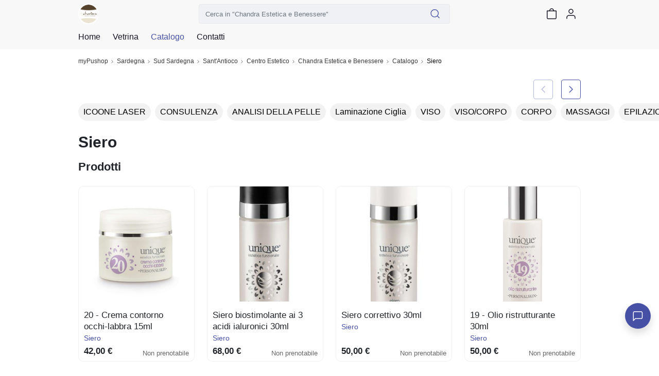

--- FILE ---
content_type: text/html; charset=utf-8
request_url: https://mypushop.com/chandra-estetica-e-benessere-centro-estetico-santantioco-sud-sardegna-e-provincia-6b267b-s/siero-26280/
body_size: 20519
content:


<!DOCTYPE html>
  
 
 


<html dir="ltr" lang="it-None">
<head>
    <meta charset="utf-8"/>
    <meta name="Charset" content="UTF-8">
    <meta name="author" content="Reddoak S.r.l.">
    <meta name="Robots" content="INDEX,FOLLOW">
    <meta name="viewport" content="width=device-width, initial-scale=1"/>
    <meta http-equiv="X-UA-Compatible" content="IE=edge">
    <meta name="apple-mobile-web-app-title" content="Meraviglia">
    <meta name="application-name" content="Meraviglia">
    <meta name="msapplication-TileColor" content="#ffffff">
    <meta name="msapplication-TileImage" content="/static/favicons/mstile-144x144.png">
    <meta name="theme-color" content="#ffffff">
    <meta name="google-site-verification" content="0riL6bjNbNDLnsmSvRltRmUhRup4oIop6ICrLDbMeSA"/>
    <meta name="google-signin-client_id"
          content="818515116901-hgte843hj5ii2udl83566kpmedajn427.apps.googleusercontent.com">
    <meta name="google-signin-scope" content="profile email">

    <title>
        
            
                myPushop
             -
        
        
    Chandra Estetica e Benessere | Siero

    </title>

    
    <meta name="description" content="">
    <meta name="apple-itunes-app" content="app-id=995812848, app-argument=https://mypushop.com/s/6b267b">


    
        <!-- Google Tag Manager -->
        <script>(function (w, d, s, l, i) {
            w[l] = w[l] || [];
            w[l].push({'gtm.start': new Date().getTime(), event: 'gtm.js'});
            var f = d.getElementsByTagName(s)[0], j = d.createElement(s), dl = l != 'dataLayer' ? '&l=' + l : '';
            j.async = true;
            j.src = 'https://www.googletagmanager.com/gtm.js?id=' + i + dl;
            f.parentNode.insertBefore(j, f);
        })(window, document, 'script', 'dataLayer', 'GTM-MM88NDD');</script>
        <!-- End Google Tag Manager -->
    
    

    
    <meta property="og:site_name"
          content="myPushop">
    <meta property="og:description" content="">
    <meta property="og:title" content="">
    <meta property="og:type" content="product">
    <meta property="og:url" content="
            https://mypushop.com/chandra-estetica-e-benessere-centro-estetico-santantioco-sud-sardegna-e-provincia-6b267b-s/siero-26280/">
    <meta property="og:image" content="
            https://mypushop.com/media/shops/images/4e67bf02-2493-410a-89a0-dca407d61fed.jpg">


    
        <meta property="fb:app_id" content="1217030285028592"/>
        <meta property="al:ios:app_store_id" content="995812848"/>
        <meta property="al:ios:url" content="mypushop://s/6b267b"/>
        <meta property="al:ios:app_name" content="myPushop"/>
        <meta property="al:android:url" content="https://mypushop.com/s/6b267b">
        <meta property="al:android:package" content="com.reddoak.mypushop">
        <meta property="al:android:app_name" content="myPushop">
    
    <meta property="fb:pages" content="825356174204719">
    <meta property="og:locale" content="it_None">

    
        
            <link rel="apple-touch-icon" sizes="57x57" href="/static/favicons/apple-touch-icon-57x57.png">
            <link rel="apple-touch-icon" sizes="60x60" href="/static/favicons/apple-touch-icon-60x60.png">
            <link rel="apple-touch-icon" sizes="72x72" href="/static/favicons/apple-touch-icon-72x72.png">
            <link rel="apple-touch-icon" sizes="76x76" href="/static/favicons/apple-touch-icon-76x76.png">
            <link rel="apple-touch-icon" sizes="114x114"
                  href="/static/favicons/apple-touch-icon-114x114.png">
            <link rel="apple-touch-icon" sizes="120x120"
                  href="/static/favicons/apple-touch-icon-120x120.png">
            <link rel="apple-touch-icon" sizes="144x144"
                  href="/static/favicons/apple-touch-icon-144x144.png">
            <link rel="apple-touch-icon" sizes="152x152"
                  href="/static/favicons/apple-touch-icon-152x152.png">
            <link rel="apple-touch-icon" sizes="180x180"
                  href="/static/favicons/apple-touch-icon-180x180.png">

            <link rel="icon" type="image/png" href="/static/favicons/favicon-32x32.png" sizes="32x32">
            <link rel="icon" type="image/png" href="/static/favicons/android-chrome-192x192.png"
                  sizes="192x192">
            <link rel="icon" type="image/png" href="/static/favicons/favicon-96x96.png" sizes="96x96">
            <link rel="icon" type="image/png" href="/static/favicons/favicon-16x16.png" sizes="16x16">
        
    

    <link rel="manifest" href="/static/favicons/manifest.json">
    
        <link rel="canonical" href="https://mypushop.com/chandra-estetica-e-benessere-centro-estetico-santantioco-sud-sardegna-e-provincia-6b267b-s/siero-26280/">
    
    <script type="application/ld+json">
    {
      "@context": "https://schema.org",
      "@type": "BeautySalon",
      "name": "Chandra Estetica e Benessere",
      "description": "",
      "telephone": "+39 3713068235",
      "image": "https://mypushop.com/media/shops/images/4e67bf02-2493-410a-89a0-dca407d61fed.jpg",
      "icon": "https://mypushop.com/media/shops/icons/f7ac1ed3-e2a8-49a2-a44c-748b84abef87.jpg",
      "website": "https://mypushop.com/chandra-estetica-e-benessere-centro-estetico-santantioco-sud-sardegna-e-provincia-6b267b-s/siero-26280/",
      "openingHoursSpecification": [{
              "@type": "OpeningHoursSpecification",
              "validFrom": "2026-02-06",
              "validThrough": "2026-02-06",
              "opens": "11:00:00",
              "closes": "18:00:00"
            },{
              "@type": "OpeningHoursSpecification",
              "validFrom": "2026-02-05",
              "validThrough": "2026-02-05",
              "opens": "13:30:00",
              "closes": "18:00:00"
            },{
              "@type": "OpeningHoursSpecification",
              "validFrom": "2026-02-05",
              "validThrough": "2026-02-05",
              "opens": "08:00:00",
              "closes": "12:00:00"
            },{
              "@type": "OpeningHoursSpecification",
              "validFrom": "2026-02-04",
              "validThrough": "2026-02-04",
              "opens": "11:00:00",
              "closes": "18:00:00"
            },{
              "@type": "OpeningHoursSpecification",
              "validFrom": "2026-02-03",
              "validThrough": "2026-02-03",
              "opens": "13:30:00",
              "closes": "18:00:00"
            },{
              "@type": "OpeningHoursSpecification",
              "validFrom": "2026-02-03",
              "validThrough": "2026-02-03",
              "opens": "08:00:00",
              "closes": "12:00:00"
            },{
              "@type": "OpeningHoursSpecification",
              "validFrom": "2026-01-31",
              "validThrough": "2026-01-31",
              "opens": "08:00:00",
              "closes": "12:00:00"
            }],
      "paymentAccepted": "Cash
        ,Card",
      "address": {
        "addressLocality": "Sant&#39;Antioco",
        "addressRegion": "Sardegna",
        "postalCode": "09017",
        "streetAddress": "Via Regina Margherita, 174",
        "@type": "PostalAddress"
      },
      
      
          "vatID": "03841440922",
          "taxID": "03841440922",
      
      "email": "chandraesteticaebenessere@gmail.com"
    }
    </script>

    <!-- Stylesheets START ============================================= -->
    <link rel="stylesheet" href="/static/CACHE/css/output.b6db56340bd4.css" type="text/css">
    
    <link rel="stylesheet"
          href="https://cdn.jsdelivr.net/npm/vanillajs-datepicker@1.1.2/dist/css/datepicker-bs4.min.css">

    <!-- Stylesheets END ============================================= -->
    <link rel="stylesheet" href="/static/CACHE/css/output.2d8c20890aa3.css" type="text/css" media="all">
</head>
<body>




    
    
    
    
    
    
    
    

    
        

            

            


<nav class="header-component navbar fixed-top navbar-light">
    <div class="header-content container-md">
        
        
        
        <div class="d-flex flex-row align-items-center">
            <a href="/chandra-estetica-e-benessere-centro-estetico-santantioco-sud-sardegna-e-provincia-6b267b-s/" class="navbar-brand">
                <img src="/media/shops/icons/f7ac1ed3-e2a8-49a2-a44c-748b84abef87.jpg" class="shop-logo" alt="Chandra Estetica e Benessere logo">
            </a>
            <button class="d-md-none shop-menu-toggler btn btn-link text-light"
                    data-toggle="collapse" data-target="#shop-menu"
                    aria-controls="shop-menu" aria-expanded="false" aria-label="Toggle shop menu"
            >
                <i class="myp-icon myp-icon-menu"></i>
                <i class="myp-icon myp-icon-x"></i>
            </button>
        </div>
        <div class="d-none d-md-block top-0 w-50" id="search-box-collapse">
            
<div class="shop-search-box-component">
    
    
    
        
            <form action="/chandra-estetica-e-benessere-centro-estetico-santantioco-sud-sardegna-e-provincia-6b267b-s/search/" method="get" name="search-form" onsubmit="return validateSearch(event)" role="search">
                
                <div class="input-group">
                    <input type="text" class="form-control"
                           placeholder='Cerca in "Chandra Estetica e Benessere"'
                           aria-label='Cerca in "Chandra Estetica e Benessere"' name="q"
                           >
                    <button class="btn btn-outline-secondary button-search" type="submit" title="Cerca">
                        <i class="myp-icon myp-icon-search myp-icon-primary"></i>
                    </button>
                </div>
            </form>
        
    
</div>
<script type="application/javascript">
    function validateSearch(event) {
        const searchString = event.target['q'].value
        if (!searchString || searchString.length < 1) {
            showSnackbar('Inserisci la parola da cercare')
            return false
        }
    }
</script>
        </div>
        <div class="d-flex flex-row">
            
            
            
                <a href="/chandra-estetica-e-benessere-centro-estetico-santantioco-sud-sardegna-e-provincia-6b267b-s/search/"
                   class=" d-md-none btn btn-link text-light">
                    <i class="myp-icon myp-icon-search"></i>
                </a>
            
            
            
            
            
            
                
<a id="cart-icon" href="/chandra-estetica-e-benessere-centro-estetico-santantioco-sud-sardegna-e-provincia-6b267b-s/carrello/"
   class="btn btn-link text-light btn-cart" rel="nofollow" title="Vai al carrello">
    <i class="myp-icon myp-icon-shopping-bag"></i>
    <span id="cart-badge" class="badge badge-pill bg-danger d-none">
        <span id="cart-quantity"></span>
    </span>
</a>

<script>
    let productsQuantity = 0, foodQuantity = 0;
    function updateCartIcon({products, food}) {
        const nullOrUndefined = value => [null, undefined].some(v => v === value);

        if (!nullOrUndefined(products)) {
            productsQuantity = products;
        }

        if (!nullOrUndefined(food)) {
            foodQuantity = food;
        }

        const cartBadge = document.getElementById('cart-badge');

        if (cartBadge) {
            if (productsQuantity || foodQuantity) {
                cartBadge.querySelector('#cart-quantity').innerHTML = productsQuantity && foodQuantity ?
                    `${productsQuantity}+${foodQuantity}` : productsQuantity ?
                        productsQuantity : foodQuantity;
                cartBadge.classList.remove('d-none');
            } else {
                cartBadge.classList.add('d-none');
            }
        }
    }
</script>

<script type="module">
    import {store} from "../../../static/store/store.js";
    import {loadCartItems} from "../../../static/containers/ProductsCheckout/ProductsCheckout.slice.js";

    store.subscribe(() => {
        const {productsCheckout: productsCheckoutState} = store.getState();
        const prevQuantity = productsQuantity;
        productsQuantity = productsCheckoutState.quantity;
        if (productsQuantity !== null && prevQuantity !== productsQuantity) {
            updateCartIcon({});
        }
    });

    document.addEventListener('DOMContentLoaded', () => {
        store.dispatch(loadCartItems());

        const foodItems = JSON.parse(window.localStorage.getItem('FOOD_ITEMS_6b267b') || '[]');
        foodQuantity = 0;
        foodItems.forEach(item => foodQuantity += item.quantity);
        updateCartIcon({});
    });
</script>
            
            
                <button class="user-menu-toggler btn btn-link text-light" onclick="showLoginModal()" title="Login">
                    <i class="myp-icon myp-icon-user"></i>
                </button>
            
            
            
            
            
            
            
            
            
            
            
        </div>
    </div>
    
<div class="collapse shop-header-menu-component collapse" id="shop-menu">
    <div class="shop-header-menu-content">
        <div class="container-md px-0">
            <ul class="menu-items">
                
                
                
                <li class="menu-item ">
                    <a href="/chandra-estetica-e-benessere-centro-estetico-santantioco-sud-sardegna-e-provincia-6b267b-s/">
                        <div class="menu-item-content">
                            <span>Home</span>
                        </div>
                        <i class="myp-icon myp-icon-chevron-right"></i>
                    </a>
                </li>
                
                <li class="menu-item ">
                    <a href="/chandra-estetica-e-benessere-centro-estetico-santantioco-sud-sardegna-e-provincia-6b267b-s/vetrina/" data-toggle="collapse" data-target="#shop-menu"
                       class="shop-menu-toggler ">
                        <div class="menu-item-content">
                            <span>Vetrina</span>
                        </div>
                        <i class="myp-icon myp-icon-chevron-right"></i>
                    </a>
                </li>
                
                
                    
                        <li>
                            <div class="accordion" id="catalog-accordion">
                                <div class="accordion-item menu-item current">
                                    <div class="accordion-header" id="flush-heading-catalog">
                                        <div class="accordion-button menu-item-header"
                                             data-toggle="collapse" data-target="#flush-collapse-catalog" aria-expanded="false"
                                             aria-controls="flush-collapse-catalog"
                                        >
                                            
                                            
                                            
                                            
                                            
                                                <span onclick="window.location = ''"
                                                      class="item-title">
                                                Catalogo
                                            </span>
                                            
                                            <i class="myp-icon myp-icon-chevron-down"></i>
                                            <i class="myp-icon myp-icon-x"></i>
                                        </div>
                                    </div>
                                    <div id="flush-collapse-catalog"
                                         class="accordion-collapse collapse show in"
                                         aria-labelledby="flush-heading-catalog" data-parent="#catalog-accordion"
                                    >
                                        <div class="accordion-body">
                                            
                                                
                                                
                                                
                                                    <a href="/chandra-estetica-e-benessere-centro-estetico-santantioco-sud-sardegna-e-provincia-6b267b-s/icoone-laser-32870/"
                                                       class="shop-menu-toggler "
                                                       data-toggle="collapse" data-target="#shop-menu"
                                                    >
                                                        <div class="menu-item-content">
                                                            <span>ICOONE LASER</span>
                                                        </div>
                                                        <i class="myp-icon myp-icon-chevron-right"></i>
                                                    </a>
                                                
                                            
                                                
                                                
                                                
                                                    <a href="/chandra-estetica-e-benessere-centro-estetico-santantioco-sud-sardegna-e-provincia-6b267b-s/consulenza-26345/"
                                                       class="shop-menu-toggler "
                                                       data-toggle="collapse" data-target="#shop-menu"
                                                    >
                                                        <div class="menu-item-content">
                                                            <span>CONSULENZA</span>
                                                        </div>
                                                        <i class="myp-icon myp-icon-chevron-right"></i>
                                                    </a>
                                                
                                            
                                                
                                                
                                                
                                                    <a href="/chandra-estetica-e-benessere-centro-estetico-santantioco-sud-sardegna-e-provincia-6b267b-s/analisi-della-pelle-24527/"
                                                       class="shop-menu-toggler "
                                                       data-toggle="collapse" data-target="#shop-menu"
                                                    >
                                                        <div class="menu-item-content">
                                                            <span>ANALISI DELLA PELLE</span>
                                                        </div>
                                                        <i class="myp-icon myp-icon-chevron-right"></i>
                                                    </a>
                                                
                                            
                                                
                                                
                                                
                                                    <a href="/chandra-estetica-e-benessere-centro-estetico-santantioco-sud-sardegna-e-provincia-6b267b-s/laminazione-ciglia-28200/"
                                                       class="shop-menu-toggler "
                                                       data-toggle="collapse" data-target="#shop-menu"
                                                    >
                                                        <div class="menu-item-content">
                                                            <span>Laminazione Ciglia</span>
                                                        </div>
                                                        <i class="myp-icon myp-icon-chevron-right"></i>
                                                    </a>
                                                
                                            
                                                
                                                
                                                
                                                    <a href="/chandra-estetica-e-benessere-centro-estetico-santantioco-sud-sardegna-e-provincia-6b267b-s/viso-24282/"
                                                       class="shop-menu-toggler "
                                                       data-toggle="collapse" data-target="#shop-menu"
                                                    >
                                                        <div class="menu-item-content">
                                                            <span>VISO</span>
                                                        </div>
                                                        <i class="myp-icon myp-icon-chevron-right"></i>
                                                    </a>
                                                
                                            
                                                
                                                
                                                
                                                    <a href="/chandra-estetica-e-benessere-centro-estetico-santantioco-sud-sardegna-e-provincia-6b267b-s/visocorpo-24283/"
                                                       class="shop-menu-toggler "
                                                       data-toggle="collapse" data-target="#shop-menu"
                                                    >
                                                        <div class="menu-item-content">
                                                            <span>VISO/CORPO</span>
                                                        </div>
                                                        <i class="myp-icon myp-icon-chevron-right"></i>
                                                    </a>
                                                
                                            
                                                
                                                
                                                
                                                    <a href="/chandra-estetica-e-benessere-centro-estetico-santantioco-sud-sardegna-e-provincia-6b267b-s/corpo-24299/"
                                                       class="shop-menu-toggler "
                                                       data-toggle="collapse" data-target="#shop-menu"
                                                    >
                                                        <div class="menu-item-content">
                                                            <span>CORPO</span>
                                                        </div>
                                                        <i class="myp-icon myp-icon-chevron-right"></i>
                                                    </a>
                                                
                                            
                                                
                                                
                                                
                                                    <a href="/chandra-estetica-e-benessere-centro-estetico-santantioco-sud-sardegna-e-provincia-6b267b-s/massaggi-24307/"
                                                       class="shop-menu-toggler "
                                                       data-toggle="collapse" data-target="#shop-menu"
                                                    >
                                                        <div class="menu-item-content">
                                                            <span>MASSAGGI</span>
                                                        </div>
                                                        <i class="myp-icon myp-icon-chevron-right"></i>
                                                    </a>
                                                
                                            
                                                
                                                
                                                
                                                    <a href="/chandra-estetica-e-benessere-centro-estetico-santantioco-sud-sardegna-e-provincia-6b267b-s/epilazione-24280/"
                                                       class="shop-menu-toggler "
                                                       data-toggle="collapse" data-target="#shop-menu"
                                                    >
                                                        <div class="menu-item-content">
                                                            <span>EPILAZIONE</span>
                                                        </div>
                                                        <i class="myp-icon myp-icon-chevron-right"></i>
                                                    </a>
                                                
                                            
                                                
                                                
                                                
                                                    <a href="/chandra-estetica-e-benessere-centro-estetico-santantioco-sud-sardegna-e-provincia-6b267b-s/mani-24278/"
                                                       class="shop-menu-toggler "
                                                       data-toggle="collapse" data-target="#shop-menu"
                                                    >
                                                        <div class="menu-item-content">
                                                            <span>MANI</span>
                                                        </div>
                                                        <i class="myp-icon myp-icon-chevron-right"></i>
                                                    </a>
                                                
                                            
                                                
                                                
                                                
                                                    <a href="/chandra-estetica-e-benessere-centro-estetico-santantioco-sud-sardegna-e-provincia-6b267b-s/piedi-24279/"
                                                       class="shop-menu-toggler "
                                                       data-toggle="collapse" data-target="#shop-menu"
                                                    >
                                                        <div class="menu-item-content">
                                                            <span>PIEDI</span>
                                                        </div>
                                                        <i class="myp-icon myp-icon-chevron-right"></i>
                                                    </a>
                                                
                                            
                                                
                                                
                                                
                                                    <a href="/chandra-estetica-e-benessere-centro-estetico-santantioco-sud-sardegna-e-provincia-6b267b-s/trucco-24308/"
                                                       class="shop-menu-toggler "
                                                       data-toggle="collapse" data-target="#shop-menu"
                                                    >
                                                        <div class="menu-item-content">
                                                            <span>TRUCCO</span>
                                                        </div>
                                                        <i class="myp-icon myp-icon-chevron-right"></i>
                                                    </a>
                                                
                                            
                                                
                                                
                                                
                                                    <a href="/chandra-estetica-e-benessere-centro-estetico-santantioco-sud-sardegna-e-provincia-6b267b-s/pacchetti-laser-24311/"
                                                       class="shop-menu-toggler "
                                                       data-toggle="collapse" data-target="#shop-menu"
                                                    >
                                                        <div class="menu-item-content">
                                                            <span>PACCHETTI LASER</span>
                                                        </div>
                                                        <i class="myp-icon myp-icon-chevron-right"></i>
                                                    </a>
                                                
                                            
                                                
                                                
                                                
                                                    <a href="/chandra-estetica-e-benessere-centro-estetico-santantioco-sud-sardegna-e-provincia-6b267b-s/laser-a-diodo-24309/"
                                                       class="shop-menu-toggler "
                                                       data-toggle="collapse" data-target="#shop-menu"
                                                    >
                                                        <div class="menu-item-content">
                                                            <span>LASER A DIODO</span>
                                                        </div>
                                                        <i class="myp-icon myp-icon-chevron-right"></i>
                                                    </a>
                                                
                                            
                                                
                                                
                                                
                                                    <a href="/chandra-estetica-e-benessere-centro-estetico-santantioco-sud-sardegna-e-provincia-6b267b-s/siero-26280/"
                                                       class="shop-menu-toggler current"
                                                       data-toggle="collapse" data-target="#shop-menu"
                                                    >
                                                        <div class="menu-item-content">
                                                            <span>Siero</span>
                                                        </div>
                                                        <i class="myp-icon myp-icon-chevron-right"></i>
                                                    </a>
                                                
                                            
                                                
                                                
                                                
                                                    <a href="/chandra-estetica-e-benessere-centro-estetico-santantioco-sud-sardegna-e-provincia-6b267b-s/fanghi-26286/"
                                                       class="shop-menu-toggler "
                                                       data-toggle="collapse" data-target="#shop-menu"
                                                    >
                                                        <div class="menu-item-content">
                                                            <span>Fanghi</span>
                                                        </div>
                                                        <i class="myp-icon myp-icon-chevron-right"></i>
                                                    </a>
                                                
                                            
                                                
                                                
                                                
                                                    <a href="/chandra-estetica-e-benessere-centro-estetico-santantioco-sud-sardegna-e-provincia-6b267b-s/bagno-doccia-26287/"
                                                       class="shop-menu-toggler "
                                                       data-toggle="collapse" data-target="#shop-menu"
                                                    >
                                                        <div class="menu-item-content">
                                                            <span>Bagno Doccia</span>
                                                        </div>
                                                        <i class="myp-icon myp-icon-chevron-right"></i>
                                                    </a>
                                                
                                            
                                                
                                                
                                                
                                                    <a href="/chandra-estetica-e-benessere-centro-estetico-santantioco-sud-sardegna-e-provincia-6b267b-s/mykeup-26285/"
                                                       class="shop-menu-toggler "
                                                       data-toggle="collapse" data-target="#shop-menu"
                                                    >
                                                        <div class="menu-item-content">
                                                            <span>Mykeup</span>
                                                        </div>
                                                        <i class="myp-icon myp-icon-chevron-right"></i>
                                                    </a>
                                                
                                            
                                                
                                                
                                                
                                                    <a href="/chandra-estetica-e-benessere-centro-estetico-santantioco-sud-sardegna-e-provincia-6b267b-s/creme-corpo-26284/"
                                                       class="shop-menu-toggler "
                                                       data-toggle="collapse" data-target="#shop-menu"
                                                    >
                                                        <div class="menu-item-content">
                                                            <span>Creme Corpo</span>
                                                        </div>
                                                        <i class="myp-icon myp-icon-chevron-right"></i>
                                                    </a>
                                                
                                            
                                                
                                                
                                                
                                                    <a href="/chandra-estetica-e-benessere-centro-estetico-santantioco-sud-sardegna-e-provincia-6b267b-s/igiene-26283/"
                                                       class="shop-menu-toggler "
                                                       data-toggle="collapse" data-target="#shop-menu"
                                                    >
                                                        <div class="menu-item-content">
                                                            <span>Igiene</span>
                                                        </div>
                                                        <i class="myp-icon myp-icon-chevron-right"></i>
                                                    </a>
                                                
                                            
                                                
                                                
                                                
                                                    <a href="/chandra-estetica-e-benessere-centro-estetico-santantioco-sud-sardegna-e-provincia-6b267b-s/maschere-viso-26281/"
                                                       class="shop-menu-toggler "
                                                       data-toggle="collapse" data-target="#shop-menu"
                                                    >
                                                        <div class="menu-item-content">
                                                            <span>Maschere viso</span>
                                                        </div>
                                                        <i class="myp-icon myp-icon-chevron-right"></i>
                                                    </a>
                                                
                                            
                                                
                                                
                                                
                                                    <a href="/chandra-estetica-e-benessere-centro-estetico-santantioco-sud-sardegna-e-provincia-6b267b-s/solari-26279/"
                                                       class="shop-menu-toggler "
                                                       data-toggle="collapse" data-target="#shop-menu"
                                                    >
                                                        <div class="menu-item-content">
                                                            <span>Solari</span>
                                                        </div>
                                                        <i class="myp-icon myp-icon-chevron-right"></i>
                                                    </a>
                                                
                                            
                                                
                                                
                                                
                                                    <a href="/chandra-estetica-e-benessere-centro-estetico-santantioco-sud-sardegna-e-provincia-6b267b-s/shampoo-26278/"
                                                       class="shop-menu-toggler "
                                                       data-toggle="collapse" data-target="#shop-menu"
                                                    >
                                                        <div class="menu-item-content">
                                                            <span>Shampoo</span>
                                                        </div>
                                                        <i class="myp-icon myp-icon-chevron-right"></i>
                                                    </a>
                                                
                                            
                                                
                                                
                                                
                                                    <a href="/chandra-estetica-e-benessere-centro-estetico-santantioco-sud-sardegna-e-provincia-6b267b-s/burro-labbra-26277/"
                                                       class="shop-menu-toggler "
                                                       data-toggle="collapse" data-target="#shop-menu"
                                                    >
                                                        <div class="menu-item-content">
                                                            <span>Burro Labbra</span>
                                                        </div>
                                                        <i class="myp-icon myp-icon-chevron-right"></i>
                                                    </a>
                                                
                                            
                                                
                                                
                                                
                                                    <a href="/chandra-estetica-e-benessere-centro-estetico-santantioco-sud-sardegna-e-provincia-6b267b-s/detergenti-26276/"
                                                       class="shop-menu-toggler "
                                                       data-toggle="collapse" data-target="#shop-menu"
                                                    >
                                                        <div class="menu-item-content">
                                                            <span>Detergenti</span>
                                                        </div>
                                                        <i class="myp-icon myp-icon-chevron-right"></i>
                                                    </a>
                                                
                                            
                                                
                                                
                                                
                                                    <a href="/chandra-estetica-e-benessere-centro-estetico-santantioco-sud-sardegna-e-provincia-6b267b-s/tonici-26275/"
                                                       class="shop-menu-toggler "
                                                       data-toggle="collapse" data-target="#shop-menu"
                                                    >
                                                        <div class="menu-item-content">
                                                            <span>Tonici</span>
                                                        </div>
                                                        <i class="myp-icon myp-icon-chevron-right"></i>
                                                    </a>
                                                
                                            
                                                
                                                
                                                
                                                    <a href="/chandra-estetica-e-benessere-centro-estetico-santantioco-sud-sardegna-e-provincia-6b267b-s/creme-mani-e-piedi-26274/"
                                                       class="shop-menu-toggler "
                                                       data-toggle="collapse" data-target="#shop-menu"
                                                    >
                                                        <div class="menu-item-content">
                                                            <span>Creme Mani e Piedi</span>
                                                        </div>
                                                        <i class="myp-icon myp-icon-chevron-right"></i>
                                                    </a>
                                                
                                            
                                                
                                                
                                                
                                                    <a href="/chandra-estetica-e-benessere-centro-estetico-santantioco-sud-sardegna-e-provincia-6b267b-s/creme-viso-26246/"
                                                       class="shop-menu-toggler "
                                                       data-toggle="collapse" data-target="#shop-menu"
                                                    >
                                                        <div class="menu-item-content">
                                                            <span>Creme Viso</span>
                                                        </div>
                                                        <i class="myp-icon myp-icon-chevron-right"></i>
                                                    </a>
                                                
                                            
                                        </div>
                                    </div>
                                </div>
                            </div>
                        </li>
                    
                
                
                
                
                
                
                
                <li class="menu-item">
                    <a href="/chandra-estetica-e-benessere-centro-estetico-santantioco-sud-sardegna-e-provincia-6b267b-s/#contacts-section">
                        <div class="menu-item-content">
                            <span>Contatti</span>
                        </div>
                        <i class="myp-icon myp-icon-chevron-right"></i>
                    </a>
                </li>
            </ul>
        </div>
    </div>
</div>
</nav>
<div class="header-component-spacer"></div>
<script>
    document.addEventListener('DOMContentLoaded', function () {
        Array.from(document.getElementsByClassName('shop-menu-toggler')).forEach(el => el.addEventListener('click', function () {
            setTimeout(() => {
                const menu = document.getElementById('shop-menu');
                const body = document.getElementsByTagName('body')[0];
                if (menu.classList.contains('show')) {
                    body.classList.add('overflow-hidden');
                } else {
                    body.classList.remove('overflow-hidden');
                }
            }, 500);
        }));
    });
    
</script>

            

<nav class="breadcrumb-component d-none d-md-block" aria-label="breadcrumb">
    <div class="container-md">
        <ol class="breadcrumb mb-0 mt-1 px-0 bg-transparent">
            
                <li class="breadcrumb-item">
                    <a href="/">myPushop</a>
                </li>
                
                    <li class="breadcrumb-item">
                        <a href="/shops/sardegna?region=14">Sardegna</a>
                    </li>
                
                
                    <li class="breadcrumb-item">
                        
                            <a href="/shops/a-sud-sardegna-e-provincia?province=112">Sud Sardegna</a>
                        
                    </li>
                
                
                    <li class="breadcrumb-item">
                        <a href="/shops/santantioco?q=Sant&#39;Antioco">Sant&#39;Antioco</a>
                    </li>
                
                
                    
                        <li class="breadcrumb-item">
                            <a href="/shops/centro-estetico?category=96">
                                Centro Estetico
                            </a>
                        </li>
                    
                
                
                    <li class="breadcrumb-item">
                        <a href="/chandra-estetica-e-benessere-centro-estetico-santantioco-sud-sardegna-e-provincia-6b267b-s/">Chandra Estetica e Benessere</a>
                    </li>
                
            
            
                <li class="breadcrumb-item ">
                    
                        <a href="https://mypushop.com/chandra-estetica-e-benessere-centro-estetico-santantioco-sud-sardegna-e-provincia-6b267b-s/catalogo/">Catalogo</a>
                    
                </li>
            
                <li class="breadcrumb-item active">
                    
                        Siero
                    
                </li>
            
        </ol>
    </div>
</nav>

            <main>
                
    <div class="container-md" id="shop-category-page">
        

<div class="categories-switch-component horizontal-scroll-section mt-3">
    <div class="section-horizontal">
        
            
            
            
                
                    <a href="/chandra-estetica-e-benessere-centro-estetico-santantioco-sud-sardegna-e-provincia-6b267b-s/icoone-laser-32870/" class="tag ">
                        ICOONE LASER
                    </a>
                
            
        
            
            
            
                
                    <a href="/chandra-estetica-e-benessere-centro-estetico-santantioco-sud-sardegna-e-provincia-6b267b-s/consulenza-26345/" class="tag ">
                        CONSULENZA
                    </a>
                
            
        
            
            
            
                
                    <a href="/chandra-estetica-e-benessere-centro-estetico-santantioco-sud-sardegna-e-provincia-6b267b-s/analisi-della-pelle-24527/" class="tag ">
                        ANALISI DELLA PELLE
                    </a>
                
            
        
            
            
            
                
                    <a href="/chandra-estetica-e-benessere-centro-estetico-santantioco-sud-sardegna-e-provincia-6b267b-s/laminazione-ciglia-28200/" class="tag ">
                        Laminazione Ciglia
                    </a>
                
            
        
            
            
            
                
                    <a href="/chandra-estetica-e-benessere-centro-estetico-santantioco-sud-sardegna-e-provincia-6b267b-s/viso-24282/" class="tag ">
                        VISO
                    </a>
                
            
        
            
            
            
                
                    <a href="/chandra-estetica-e-benessere-centro-estetico-santantioco-sud-sardegna-e-provincia-6b267b-s/visocorpo-24283/" class="tag ">
                        VISO/CORPO
                    </a>
                
            
        
            
            
            
                
                    <a href="/chandra-estetica-e-benessere-centro-estetico-santantioco-sud-sardegna-e-provincia-6b267b-s/corpo-24299/" class="tag ">
                        CORPO
                    </a>
                
            
        
            
            
            
                
                    <a href="/chandra-estetica-e-benessere-centro-estetico-santantioco-sud-sardegna-e-provincia-6b267b-s/massaggi-24307/" class="tag ">
                        MASSAGGI
                    </a>
                
            
        
            
            
            
                
                    <a href="/chandra-estetica-e-benessere-centro-estetico-santantioco-sud-sardegna-e-provincia-6b267b-s/epilazione-24280/" class="tag ">
                        EPILAZIONE
                    </a>
                
            
        
            
            
            
                
                    <a href="/chandra-estetica-e-benessere-centro-estetico-santantioco-sud-sardegna-e-provincia-6b267b-s/mani-24278/" class="tag ">
                        MANI
                    </a>
                
            
        
            
            
            
                
                    <a href="/chandra-estetica-e-benessere-centro-estetico-santantioco-sud-sardegna-e-provincia-6b267b-s/piedi-24279/" class="tag ">
                        PIEDI
                    </a>
                
            
        
            
            
            
                
                    <a href="/chandra-estetica-e-benessere-centro-estetico-santantioco-sud-sardegna-e-provincia-6b267b-s/trucco-24308/" class="tag ">
                        TRUCCO
                    </a>
                
            
        
            
            
            
                
                    <a href="/chandra-estetica-e-benessere-centro-estetico-santantioco-sud-sardegna-e-provincia-6b267b-s/pacchetti-laser-24311/" class="tag ">
                        PACCHETTI LASER
                    </a>
                
            
        
            
            
            
                
                    <a href="/chandra-estetica-e-benessere-centro-estetico-santantioco-sud-sardegna-e-provincia-6b267b-s/laser-a-diodo-24309/" class="tag ">
                        LASER A DIODO
                    </a>
                
            
        
            
            
            
                
                    <a href="/chandra-estetica-e-benessere-centro-estetico-santantioco-sud-sardegna-e-provincia-6b267b-s/siero-26280/" class="tag active">
                        Siero
                    </a>
                
            
        
            
            
            
                
                    <a href="/chandra-estetica-e-benessere-centro-estetico-santantioco-sud-sardegna-e-provincia-6b267b-s/fanghi-26286/" class="tag ">
                        Fanghi
                    </a>
                
            
        
            
            
            
                
                    <a href="/chandra-estetica-e-benessere-centro-estetico-santantioco-sud-sardegna-e-provincia-6b267b-s/bagno-doccia-26287/" class="tag ">
                        Bagno Doccia
                    </a>
                
            
        
            
            
            
                
                    <a href="/chandra-estetica-e-benessere-centro-estetico-santantioco-sud-sardegna-e-provincia-6b267b-s/mykeup-26285/" class="tag ">
                        Mykeup
                    </a>
                
            
        
            
            
            
                
                    <a href="/chandra-estetica-e-benessere-centro-estetico-santantioco-sud-sardegna-e-provincia-6b267b-s/creme-corpo-26284/" class="tag ">
                        Creme Corpo
                    </a>
                
            
        
            
            
            
                
                    <a href="/chandra-estetica-e-benessere-centro-estetico-santantioco-sud-sardegna-e-provincia-6b267b-s/igiene-26283/" class="tag ">
                        Igiene
                    </a>
                
            
        
            
            
            
                
                    <a href="/chandra-estetica-e-benessere-centro-estetico-santantioco-sud-sardegna-e-provincia-6b267b-s/maschere-viso-26281/" class="tag ">
                        Maschere viso
                    </a>
                
            
        
            
            
            
                
                    <a href="/chandra-estetica-e-benessere-centro-estetico-santantioco-sud-sardegna-e-provincia-6b267b-s/solari-26279/" class="tag ">
                        Solari
                    </a>
                
            
        
            
            
            
                
                    <a href="/chandra-estetica-e-benessere-centro-estetico-santantioco-sud-sardegna-e-provincia-6b267b-s/shampoo-26278/" class="tag ">
                        Shampoo
                    </a>
                
            
        
            
            
            
                
                    <a href="/chandra-estetica-e-benessere-centro-estetico-santantioco-sud-sardegna-e-provincia-6b267b-s/burro-labbra-26277/" class="tag ">
                        Burro Labbra
                    </a>
                
            
        
            
            
            
                
                    <a href="/chandra-estetica-e-benessere-centro-estetico-santantioco-sud-sardegna-e-provincia-6b267b-s/detergenti-26276/" class="tag ">
                        Detergenti
                    </a>
                
            
        
            
            
            
                
                    <a href="/chandra-estetica-e-benessere-centro-estetico-santantioco-sud-sardegna-e-provincia-6b267b-s/tonici-26275/" class="tag ">
                        Tonici
                    </a>
                
            
        
            
            
            
                
                    <a href="/chandra-estetica-e-benessere-centro-estetico-santantioco-sud-sardegna-e-provincia-6b267b-s/creme-mani-e-piedi-26274/" class="tag ">
                        Creme Mani e Piedi
                    </a>
                
            
        
            
            
            
                
                    <a href="/chandra-estetica-e-benessere-centro-estetico-santantioco-sud-sardegna-e-provincia-6b267b-s/creme-viso-26246/" class="tag ">
                        Creme Viso
                    </a>
                
            
        
    </div>
</div>
        <h1 class="h2 mt-4 mb-0">Siero</h1>
        <div>
            
                
                    


    <section class="shop-products-component row with-section-spacing">
        

    <div class="section-header-component mb-4">
        <div class="titles-container">
            <h2 class="mb-0 h4">Prodotti</h2>
            
        </div>
        
    </div>

        
            
                
                    <div class="product-item-container col col-6 col-sm-3 col-md-3 full-list">
                        


<article class="shop-product-item-component" itemscope itemtype="http://schema.org/Product">
    
    
    <a href="/catalogo/20-crema-contorno-occhi-labbra-15ml-335057/" rel="bookmark">
        <div class="shop-product-item-images">
            
<div id="carousel-shop-product-item-335057" class="carousel slide carousel-component" data-interval="false">
    
    <div class="carousel-inner"
         
         data-ligthbox-sources="/media/images/03828a11-6e0e-4e6a-a88d-f6ad419f2c15.jpg">
        
            <figure class="carousel-item active"
                    >
                <img loading="lazy"
                    src="/media/images/03828a11-6e0e-4e6a-a88d-f6ad419f2c15.jpg"
                    
                    role="presentation">
            </figure>
        
        
    </div>
    
</div>
        </div>
        <div class="shop-product-item-content">
            <div>
                <h3 class="h6 mb-0 product-title" itemprop="name">20 - Crema contorno occhi-labbra 15ml</h3>
                <p class="button-2 text-primary product-category">Siero</p>
            </div>
            <div class="price">
                <div class="d-flex flex-column" itemprop="offers" itemscope itemtype="https://schema.org/Offer">
                    

                    
                        
                            <strong class="h6 mb-0" itemprop="price">
                                42,00
                                €
                            </strong>
                        
                    
                </div>
                
                        <span class="small sold-out">Non prenotabile</span>
                
            </div>
        </div>
    </a>
</article>
                    </div>
                
            
                
                    <div class="product-item-container col col-6 col-sm-3 col-md-3 full-list">
                        


<article class="shop-product-item-component" itemscope itemtype="http://schema.org/Product">
    
    
    <a href="/catalogo/siero-biostimolante-ai-3-acidi-ialuronici-30ml-189130/" rel="bookmark">
        <div class="shop-product-item-images">
            
<div id="carousel-shop-product-item-189130" class="carousel slide carousel-component" data-interval="false">
    
    <div class="carousel-inner"
         
         data-ligthbox-sources="/media/images/4a95716c-5e6d-4d64-9ea1-d9761ae30e2a.jpg">
        
            <figure class="carousel-item active"
                    >
                <img loading="lazy"
                    src="/media/images/4a95716c-5e6d-4d64-9ea1-d9761ae30e2a.jpg"
                    
                    role="presentation">
            </figure>
        
        
    </div>
    
</div>
        </div>
        <div class="shop-product-item-content">
            <div>
                <h3 class="h6 mb-0 product-title" itemprop="name">Siero biostimolante ai 3 acidi ialuronici 30ml</h3>
                <p class="button-2 text-primary product-category">Siero</p>
            </div>
            <div class="price">
                <div class="d-flex flex-column" itemprop="offers" itemscope itemtype="https://schema.org/Offer">
                    

                    
                        
                            <strong class="h6 mb-0" itemprop="price">
                                68,00
                                €
                            </strong>
                        
                    
                </div>
                
                        <span class="small sold-out">Non prenotabile</span>
                
            </div>
        </div>
    </a>
</article>
                    </div>
                
            
                
                    <div class="product-item-container col col-6 col-sm-3 col-md-3 full-list">
                        


<article class="shop-product-item-component" itemscope itemtype="http://schema.org/Product">
    
    
    <a href="/catalogo/siero-correttivo-30ml-189060/" rel="bookmark">
        <div class="shop-product-item-images">
            
<div id="carousel-shop-product-item-189060" class="carousel slide carousel-component" data-interval="false">
    
    <div class="carousel-inner"
         
         data-ligthbox-sources="/media/images/ea72783b-4bde-46aa-ada5-b6f44518f554.jpg">
        
            <figure class="carousel-item active"
                    >
                <img loading="lazy"
                    src="/media/images/ea72783b-4bde-46aa-ada5-b6f44518f554.jpg"
                    
                    role="presentation">
            </figure>
        
        
    </div>
    
</div>
        </div>
        <div class="shop-product-item-content">
            <div>
                <h3 class="h6 mb-0 product-title" itemprop="name">Siero correttivo 30ml</h3>
                <p class="button-2 text-primary product-category">Siero</p>
            </div>
            <div class="price">
                <div class="d-flex flex-column" itemprop="offers" itemscope itemtype="https://schema.org/Offer">
                    

                    
                        
                            <strong class="h6 mb-0" itemprop="price">
                                50,00
                                €
                            </strong>
                        
                    
                </div>
                
                        <span class="small sold-out">Non prenotabile</span>
                
            </div>
        </div>
    </a>
</article>
                    </div>
                
            
                
                    <div class="product-item-container col col-6 col-sm-3 col-md-3 full-list">
                        


<article class="shop-product-item-component" itemscope itemtype="http://schema.org/Product">
    
    
    <a href="/catalogo/19-olio-ristrutturante-30ml-189039/" rel="bookmark">
        <div class="shop-product-item-images">
            
<div id="carousel-shop-product-item-189039" class="carousel slide carousel-component" data-interval="false">
    
    <div class="carousel-inner"
         
         data-ligthbox-sources="/media/images/0795a8b9-dc85-448a-a7ff-4abf8412f9ef.jpg">
        
            <figure class="carousel-item active"
                    >
                <img loading="lazy"
                    src="/media/images/0795a8b9-dc85-448a-a7ff-4abf8412f9ef.jpg"
                    
                    role="presentation">
            </figure>
        
        
    </div>
    
</div>
        </div>
        <div class="shop-product-item-content">
            <div>
                <h3 class="h6 mb-0 product-title" itemprop="name">19 - Olio ristrutturante 30ml</h3>
                <p class="button-2 text-primary product-category">Siero</p>
            </div>
            <div class="price">
                <div class="d-flex flex-column" itemprop="offers" itemscope itemtype="https://schema.org/Offer">
                    

                    
                        
                            <strong class="h6 mb-0" itemprop="price">
                                50,00
                                €
                            </strong>
                        
                    
                </div>
                
                        <span class="small sold-out">Non prenotabile</span>
                
            </div>
        </div>
    </a>
</article>
                    </div>
                
            
                
                    <div class="product-item-container col col-6 col-sm-3 col-md-3 full-list">
                        


<article class="shop-product-item-component" itemscope itemtype="http://schema.org/Product">
    
    
    <a href="/catalogo/siero-vitamina-c-30-30ml-189132/" rel="bookmark">
        <div class="shop-product-item-images">
            
<div id="carousel-shop-product-item-189132" class="carousel slide carousel-component" data-interval="false">
    
    <div class="carousel-inner"
         
         data-ligthbox-sources="/media/images/4b65590e-05fd-4aed-8579-5b9024b5d40a.jpg">
        
            <figure class="carousel-item active"
                    >
                <img loading="lazy"
                    src="/media/images/4b65590e-05fd-4aed-8579-5b9024b5d40a.jpg"
                    
                    role="presentation">
            </figure>
        
        
    </div>
    
</div>
        </div>
        <div class="shop-product-item-content">
            <div>
                <h3 class="h6 mb-0 product-title" itemprop="name">Siero vitamina C 30 % 30ml</h3>
                <p class="button-2 text-primary product-category">Siero</p>
            </div>
            <div class="price">
                <div class="d-flex flex-column" itemprop="offers" itemscope itemtype="https://schema.org/Offer">
                    

                    
                        
                            <strong class="h6 mb-0" itemprop="price">
                                70,00
                                €
                            </strong>
                        
                    
                </div>
                
                        <span class="small sold-out">Non prenotabile</span>
                
            </div>
        </div>
    </a>
</article>
                    </div>
                
            
                
                    <div class="product-item-container col col-6 col-sm-3 col-md-3 full-list">
                        


<article class="shop-product-item-component" itemscope itemtype="http://schema.org/Product">
    
    
    <a href="/catalogo/siero-biostimolante-ai-3-acidi-ialuronici-50ml-189131/" rel="bookmark">
        <div class="shop-product-item-images">
            
<div id="carousel-shop-product-item-189131" class="carousel slide carousel-component" data-interval="false">
    
    <div class="carousel-inner"
         
         data-ligthbox-sources="/media/images/dd2b9844-47cd-41b6-b663-e7f3ed3cf01d.jpg">
        
            <figure class="carousel-item active"
                    >
                <img loading="lazy"
                    src="/media/images/dd2b9844-47cd-41b6-b663-e7f3ed3cf01d.jpg"
                    
                    role="presentation">
            </figure>
        
        
    </div>
    
</div>
        </div>
        <div class="shop-product-item-content">
            <div>
                <h3 class="h6 mb-0 product-title" itemprop="name">Siero biostimolante ai 3 acidi ialuronici 50ml</h3>
                <p class="button-2 text-primary product-category">Siero</p>
            </div>
            <div class="price">
                <div class="d-flex flex-column" itemprop="offers" itemscope itemtype="https://schema.org/Offer">
                    

                    
                        
                            <strong class="h6 mb-0" itemprop="price">
                                89,00
                                €
                            </strong>
                        
                    
                </div>
                
                        <span class="small sold-out">Non prenotabile</span>
                
            </div>
        </div>
    </a>
</article>
                    </div>
                
            
                
                    <div class="product-item-container col col-6 col-sm-3 col-md-3 full-list">
                        


<article class="shop-product-item-component" itemscope itemtype="http://schema.org/Product">
    
    
    <a href="/catalogo/siero-retinoidi-30ml-189076/" rel="bookmark">
        <div class="shop-product-item-images">
            
<div id="carousel-shop-product-item-189076" class="carousel slide carousel-component" data-interval="false">
    
    <div class="carousel-inner"
         
         data-ligthbox-sources="/media/images/bc320a31-9c8a-4b65-b26e-b32f82385b1b.jpg">
        
            <figure class="carousel-item active"
                    >
                <img loading="lazy"
                    src="/media/images/bc320a31-9c8a-4b65-b26e-b32f82385b1b.jpg"
                    
                    role="presentation">
            </figure>
        
        
    </div>
    
</div>
        </div>
        <div class="shop-product-item-content">
            <div>
                <h3 class="h6 mb-0 product-title" itemprop="name">Siero retinoidi 30ml</h3>
                <p class="button-2 text-primary product-category">Siero</p>
            </div>
            <div class="price">
                <div class="d-flex flex-column" itemprop="offers" itemscope itemtype="https://schema.org/Offer">
                    

                    
                        
                            <strong class="h6 mb-0" itemprop="price">
                                65,00
                                €
                            </strong>
                        
                    
                </div>
                
                        <span class="small sold-out">Non prenotabile</span>
                
            </div>
        </div>
    </a>
</article>
                    </div>
                
            
                
                    <div class="product-item-container col col-6 col-sm-3 col-md-3 full-list">
                        


<article class="shop-product-item-component" itemscope itemtype="http://schema.org/Product">
    
    
    <a href="/catalogo/siero-pro-collagene-30ml-189075/" rel="bookmark">
        <div class="shop-product-item-images">
            
<div id="carousel-shop-product-item-189075" class="carousel slide carousel-component" data-interval="false">
    
    <div class="carousel-inner"
         
         data-ligthbox-sources="/media/images/e05edac1-7e1c-452f-bbe8-afd91a581967.jpg">
        
            <figure class="carousel-item active"
                    >
                <img loading="lazy"
                    src="/media/images/e05edac1-7e1c-452f-bbe8-afd91a581967.jpg"
                    
                    role="presentation">
            </figure>
        
        
    </div>
    
</div>
        </div>
        <div class="shop-product-item-content">
            <div>
                <h3 class="h6 mb-0 product-title" itemprop="name">Siero pro-collagene 30ml</h3>
                <p class="button-2 text-primary product-category">Siero</p>
            </div>
            <div class="price">
                <div class="d-flex flex-column" itemprop="offers" itemscope itemtype="https://schema.org/Offer">
                    

                    
                        
                            <strong class="h6 mb-0" itemprop="price">
                                65,00
                                €
                            </strong>
                        
                    
                </div>
                
                        <span class="small sold-out">Non prenotabile</span>
                
            </div>
        </div>
    </a>
</article>
                    </div>
                
            
                
                    <div class="product-item-container col col-6 col-sm-3 col-md-3 full-list">
                        


<article class="shop-product-item-component" itemscope itemtype="http://schema.org/Product">
    
    
    <a href="/catalogo/siero-peptidi-30ml-189074/" rel="bookmark">
        <div class="shop-product-item-images">
            
<div id="carousel-shop-product-item-189074" class="carousel slide carousel-component" data-interval="false">
    
    <div class="carousel-inner"
         
         data-ligthbox-sources="/media/images/89b4958a-d0ed-48b3-84c5-290181a6f0ee.jpg">
        
            <figure class="carousel-item active"
                    >
                <img loading="lazy"
                    src="/media/images/89b4958a-d0ed-48b3-84c5-290181a6f0ee.jpg"
                    
                    role="presentation">
            </figure>
        
        
    </div>
    
</div>
        </div>
        <div class="shop-product-item-content">
            <div>
                <h3 class="h6 mb-0 product-title" itemprop="name">Siero peptidi 30ml</h3>
                <p class="button-2 text-primary product-category">Siero</p>
            </div>
            <div class="price">
                <div class="d-flex flex-column" itemprop="offers" itemscope itemtype="https://schema.org/Offer">
                    

                    
                        
                            <strong class="h6 mb-0" itemprop="price">
                                65,00
                                €
                            </strong>
                        
                    
                </div>
                
                        <span class="small sold-out">Non prenotabile</span>
                
            </div>
        </div>
    </a>
</article>
                    </div>
                
            
                
                    <div class="product-item-container col col-6 col-sm-3 col-md-3 full-list">
                        


<article class="shop-product-item-component" itemscope itemtype="http://schema.org/Product">
    
    
    <a href="/catalogo/siero-equilibrante-30ml-189059/" rel="bookmark">
        <div class="shop-product-item-images">
            
<div id="carousel-shop-product-item-189059" class="carousel slide carousel-component" data-interval="false">
    
    <div class="carousel-inner"
         
         data-ligthbox-sources="/media/images/12e3788e-a21f-4d2f-a238-fbf25ebf4c67.jpg">
        
            <figure class="carousel-item active"
                    >
                <img loading="lazy"
                    src="/media/images/12e3788e-a21f-4d2f-a238-fbf25ebf4c67.jpg"
                    
                    role="presentation">
            </figure>
        
        
    </div>
    
</div>
        </div>
        <div class="shop-product-item-content">
            <div>
                <h3 class="h6 mb-0 product-title" itemprop="name">Siero equilibrante 30ml</h3>
                <p class="button-2 text-primary product-category">Siero</p>
            </div>
            <div class="price">
                <div class="d-flex flex-column" itemprop="offers" itemscope itemtype="https://schema.org/Offer">
                    

                    
                        
                            <strong class="h6 mb-0" itemprop="price">
                                43,00
                                €
                            </strong>
                        
                    
                </div>
                
                        <span class="small sold-out">Non prenotabile</span>
                
            </div>
        </div>
    </a>
</article>
                    </div>
                
            
                
                    <div class="product-item-container col col-6 col-sm-3 col-md-3 full-list">
                        


<article class="shop-product-item-component" itemscope itemtype="http://schema.org/Product">
    
    
    <a href="/catalogo/22-siero-viso-rigenerante-30ml-189050/" rel="bookmark">
        <div class="shop-product-item-images">
            
<div id="carousel-shop-product-item-189050" class="carousel slide carousel-component" data-interval="false">
    
    <div class="carousel-inner"
         
         data-ligthbox-sources="/media/images/0678ca35-8f02-4d5e-8403-b28c7ddeccc6.jpg">
        
            <figure class="carousel-item active"
                    >
                <img loading="lazy"
                    src="/media/images/0678ca35-8f02-4d5e-8403-b28c7ddeccc6.jpg"
                    
                    role="presentation">
            </figure>
        
        
    </div>
    
</div>
        </div>
        <div class="shop-product-item-content">
            <div>
                <h3 class="h6 mb-0 product-title" itemprop="name">22 - Siero viso rigenerante 30ml</h3>
                <p class="button-2 text-primary product-category">Siero</p>
            </div>
            <div class="price">
                <div class="d-flex flex-column" itemprop="offers" itemscope itemtype="https://schema.org/Offer">
                    

                    
                        
                            <strong class="h6 mb-0" itemprop="price">
                                51,00
                                €
                            </strong>
                        
                    
                </div>
                
                        <span class="small sold-out">Non prenotabile</span>
                
            </div>
        </div>
    </a>
</article>
                    </div>
                
            
                
                    <div class="product-item-container col col-6 col-sm-3 col-md-3 full-list">
                        


<article class="shop-product-item-component" itemscope itemtype="http://schema.org/Product">
    
    
    <a href="/catalogo/21-siero-contorno-occhi-labbra-30ml-189049/" rel="bookmark">
        <div class="shop-product-item-images">
            
<div id="carousel-shop-product-item-189049" class="carousel slide carousel-component" data-interval="false">
    
    <div class="carousel-inner"
         
         data-ligthbox-sources="/media/images/f34d4340-1b3c-4698-8c05-71c5cf8a0486.jpg">
        
            <figure class="carousel-item active"
                    >
                <img loading="lazy"
                    src="/media/images/f34d4340-1b3c-4698-8c05-71c5cf8a0486.jpg"
                    
                    role="presentation">
            </figure>
        
        
    </div>
    
</div>
        </div>
        <div class="shop-product-item-content">
            <div>
                <h3 class="h6 mb-0 product-title" itemprop="name">21 - Siero contorno occhi-labbra 30ml</h3>
                <p class="button-2 text-primary product-category">Siero</p>
            </div>
            <div class="price">
                <div class="d-flex flex-column" itemprop="offers" itemscope itemtype="https://schema.org/Offer">
                    

                    
                        
                            <strong class="h6 mb-0" itemprop="price">
                                51,00
                                €
                            </strong>
                        
                    
                </div>
                
                        <span class="small sold-out">Non prenotabile</span>
                
            </div>
        </div>
    </a>
</article>
                    </div>
                
            
                
                    <div class="product-item-container col col-6 col-sm-3 col-md-3 full-list">
                        


<article class="shop-product-item-component" itemscope itemtype="http://schema.org/Product">
    
    
    <a href="/catalogo/siero-occhi-liftante-30ml-189078/" rel="bookmark">
        <div class="shop-product-item-images">
            
<div id="carousel-shop-product-item-189078" class="carousel slide carousel-component" data-interval="false">
    
    <div class="carousel-inner"
         
         data-ligthbox-sources="/media/images/9141e1a6-4f74-4550-9fca-3e045aba2784.jpg">
        
            <figure class="carousel-item active"
                    >
                <img loading="lazy"
                    src="/media/images/9141e1a6-4f74-4550-9fca-3e045aba2784.jpg"
                    
                    role="presentation">
            </figure>
        
        
    </div>
    
</div>
        </div>
        <div class="shop-product-item-content">
            <div>
                <h3 class="h6 mb-0 product-title" itemprop="name">Siero occhi liftante 30ml</h3>
                <p class="button-2 text-primary product-category">Siero</p>
            </div>
            <div class="price">
                <div class="d-flex flex-column" itemprop="offers" itemscope itemtype="https://schema.org/Offer">
                    

                    
                        
                            <strong class="h6 mb-0" itemprop="price">
                                70,00
                                €
                            </strong>
                        
                    
                </div>
                
                        <span class="small sold-out">Non prenotabile</span>
                
            </div>
        </div>
    </a>
</article>
                    </div>
                
            
                
                    <div class="product-item-container col col-6 col-sm-3 col-md-3 full-list">
                        


<article class="shop-product-item-component" itemscope itemtype="http://schema.org/Product">
    
    
    <a href="/catalogo/siero-det-ox-30ml-189077/" rel="bookmark">
        <div class="shop-product-item-images">
            
<div id="carousel-shop-product-item-189077" class="carousel slide carousel-component" data-interval="false">
    
    <div class="carousel-inner"
         
         data-ligthbox-sources="/media/images/0c95e78a-1376-4892-9da9-7523e9a5a9da.jpg">
        
            <figure class="carousel-item active"
                    >
                <img loading="lazy"
                    src="/media/images/0c95e78a-1376-4892-9da9-7523e9a5a9da.jpg"
                    
                    role="presentation">
            </figure>
        
        
    </div>
    
</div>
        </div>
        <div class="shop-product-item-content">
            <div>
                <h3 class="h6 mb-0 product-title" itemprop="name">Siero det-ox 30ml</h3>
                <p class="button-2 text-primary product-category">Siero</p>
            </div>
            <div class="price">
                <div class="d-flex flex-column" itemprop="offers" itemscope itemtype="https://schema.org/Offer">
                    

                    
                        
                            <strong class="h6 mb-0" itemprop="price">
                                65,00
                                €
                            </strong>
                        
                    
                </div>
                
                        <span class="small sold-out">Non prenotabile</span>
                
            </div>
        </div>
    </a>
</article>
                    </div>
                
            
            
        
    </section>

                
                
            
        </div>
        
    </div>

            </main>

            





<button class="scroll-top-button-component shadow hiding bg-dark border border-light" onclick="scrollToTop()" title="scorri fino all'inizio della pagina">
    <i class="myp-icon myp-icon-chevron-up myp-icon-white"></i>
</button>
<script>
    document.addEventListener('scroll', showScrollToTopButton);
    scrollTopButton = document.getElementsByClassName('scroll-top-button-component')[0];

    function showScrollToTopButton() {
        const {scrollY} = window;
        const {classList} = scrollTopButton;
        if (scrollY > 150) {
            classList.add('show');
        } else {
            classList.remove('show');
        }
    }

    function scrollToTop() {
        document.body.scrollTop = 0;
        document.documentElement.scrollTop = 0;
    }
</script>


<footer id="footer"
        class="bg-dark text-white with-section-spacing mt-md-0">
    <div class="container-md pt-5 pb-3">
        <div class="row">
            <div class="col col-12 col-lg-4 mb-4 d-md-flex d-lg-block align-items-center mb-md-5">
                <a href="/chandra-estetica-e-benessere-centro-estetico-santantioco-sud-sardegna-e-provincia-6b267b-s/" class="mr-4">
                    <img src="/media/shops/icons/f7ac1ed3-e2a8-49a2-a44c-748b84abef87.jpg" class="about-icon" alt="Chandra Estetica e Benessere logo">
                </a>
                <p class="h4 mt-3 mt-md-0 mt-lg-3">
                    <a href="/chandra-estetica-e-benessere-centro-estetico-santantioco-sud-sardegna-e-provincia-6b267b-s/">
                        Chandra Estetica e Benessere
                    </a>
                </p>
            </div>
            <div class="col col-6 col-md-3 col-lg-2 mb-4">
                <h2 class="text-white h5">About</h2>
                <ul class="mb-0">
                    
                    <li>
                        <a class="body-2 cursor-pointer" data-toggle="modal" data-target="#openings-modal">
                            Orari di apertura
                        </a>
                    </li>
                </ul>
            </div>
            <div class="col col-6 col-md-3 col-lg-2 mb-4">
                <h2 class="text-white h5">Links</h2>
                <ul class="mb-0">
                    
                    <li>
                        <a href="/chandra-estetica-e-benessere-centro-estetico-santantioco-sud-sardegna-e-provincia-6b267b-s/" class="body-2 ">
                            Pagina iniziale
                        </a>
                    </li>
                    
                    <li>
                        <a href="/chandra-estetica-e-benessere-centro-estetico-santantioco-sud-sardegna-e-provincia-6b267b-s/vetrina/"
                           class="body-2 ">
                            Vetrina
                        </a>
                    </li>
                    
                    
                        
                            <li>
                                
                                
                                
                                
                                
                                    <a href=""
                                       class="body-2  ">
                                        Catalogo
                                    </a>
                                
                            </li>
                        
                    
                    
                    <li>
                        
                        
                        
                        
                        
                            <a href="/chandra-estetica-e-benessere-centro-estetico-santantioco-sud-sardegna-e-provincia-6b267b-s/coupon/"
                               class="body-2 ">
                                Coupons
                            </a>
                        
                    </li>
                    
                    
                    
                    
                </ul>
            </div>
            
        </div>
        <div class="d-flex align-items-center col col-12 justify-content-md-end mt-3">
            <span class="body-2 d-none d-md-flex mr-3">Seguici</span>
            

    
        <section class="socials-row-component">
            <ul class="socials col">
                
                    <li class="social">
                        <a href="https://www.facebook.com/Chandra-estetica-e-benessere-306164533385677/"
                           rel="noopener noreferrer nofollow" target="_blank" title="Facebook">
                            <i class="myp-icon myp-icon-facebook"></i>
                        </a>
                    </li>
                
            </ul>
        </section>
    



        </div>
    </div>
    <hr class="divider divider-30 m-0"/>
    <div class="container-md py-3">
        <ul class="mb-0 d-md-inline-flex">
            <li><a class="small mr-md-4" href="/terms-app/">Termini di utilizzo</a></li>
            <li><a class="small mr-md-4" href="/privacy/">Informazioni sulla privacy</a></li>

            
            
            
            
            
                <li><a class="small" href="/chandra-estetica-e-benessere-centro-estetico-santantioco-sud-sardegna-e-provincia-6b267b-s/condizioni-di-vendita/">
                    Condizioni generali di vendita
                </a></li>
            
        </ul>
    </div>
    <hr class="divider divider-30 m-0"/>
    <div class="container-md py-3">
        <span class="small">
            2026 ©<a href="https://reddoak.com"
                              target="_blank">Reddoak SRL</a> - Tutti i diritti riservati

                &nbsp; Ideato, progettato e realizzato da
                <a href="https://https://meraviglialab.com/">Meraviglia</a>

        </span>

    </div>
</footer>
            
<div class="chat" id="chat" role="complementary">
    <div id="chat-backdrop" class="backdrop d-none"></div>
    <div id="chat-modal" class="shadow">
        <img id="chat-avatar" src="/media/shops/icons/f7ac1ed3-e2a8-49a2-a44c-748b84abef87.jpg" alt="Chandra Estetica e Benessere avatar">

        <div id="chat-feed">
            <div class="overlay"></div>
            <p class="text-center body-2 text-muted">Nessun messaggio</p>




















        </div>

        <div id="chat-footer" class="d-flex justify-content-center align-items-center bg-light">
            
                <span class="body-2">
                    <span class="link-primary" role="button" onclick="showLoginModal()">
                        Accedi o registrati
                    </span>

                    per utilizzare la chat
                </span>
            
        </div>
    </div>

    <div class="shadow bg-primary" id="chat-fab">
        <div id="chat-badge" class="d-none"></div>
        <i class="myp-icon myp-icon-message-square myp-icon-white" id="img-chat"></i>
    </div>
</div>
<script src="https://www.gstatic.com/firebasejs/7.11.0/firebase-app.js"></script>
<script src="https://www.gstatic.com/firebasejs/7.11.0/firebase-firestore.js"></script>
<script src="https://www.gstatic.com/firebasejs/7.11.0/firebase-database.js"></script>
<script src="https://www.gstatic.com/firebasejs/7.11.0/firebase-auth.js"></script>
<script type="text/javascript" src="/static/js/shop/firebaseInit.js"></script>

        
    

    <div id="backdrop-loader-container" class="hide">
        <div id="backdrop-loader">
            <div id="loading-spinner">
                <div class="loader"></div>
            </div>
        </div>
    </div>

    
<div class="modal openings-modal-component" tabindex="-1" id="openings-modal">
    <div class="modal-dialog modal-md modal-dialog-centered">
        <div class="modal-content">
            <div class="modal-header">
                <h5 class="h5 mb-0 font-weight-normal">Prossimi orari di apertura </h5>
                <button type="button" class="myp-icon myp-icon-x" data-dismiss="modal" aria-label="Close"></button>
            </div>
            <div class="modal-body">
                    
<table class="shop-openings-table-component w-100 table table-sm table-borderless mb-0">
    
        
            
                <tr>
                    <td>
                        <span class="body-2 text-uppercase text-primary">
                            
                                oggi
                            
                        </span>
                    </td>
                    <td class="text-right text-secondary">
                        
                            <span class="body-2">Chiuso</span>
                        
                    </td>
                </tr>
            
        
    
        
            
                <tr>
                    <td>
                        <span class="body-2 text-uppercase text-secondary">
                            
                                domani
                            
                        </span>
                    </td>
                    <td class="text-right text-secondary">
                        
                            <span class="body-2">Chiuso</span>
                        
                    </td>
                </tr>
            
        
    
        
            
                <tr>
                    <td>
                        <span class="body-2 text-uppercase text-secondary">
                            
                                Mar
                            
                        </span>
                    </td>
                    <td class="text-right ">
                        
                            
                                
                                <span class="body-2">
                                    09:00
                                     -
                                    13:00
                                </span>
                            
                                
                                    <span class="body-2">|</span>
                                
                                <span class="body-2">
                                    14:30
                                     -
                                    19:00
                                </span>
                            
                        
                    </td>
                </tr>
            
        
    
        
            
                <tr>
                    <td>
                        <span class="body-2 text-uppercase text-secondary">
                            
                                Mer
                            
                        </span>
                    </td>
                    <td class="text-right ">
                        
                            
                                
                                <span class="body-2">
                                    12:00
                                     -
                                    19:00
                                </span>
                            
                        
                    </td>
                </tr>
            
        
    
        
            
                <tr>
                    <td>
                        <span class="body-2 text-uppercase text-secondary">
                            
                                Gio
                            
                        </span>
                    </td>
                    <td class="text-right ">
                        
                            
                                
                                <span class="body-2">
                                    09:00
                                     -
                                    13:00
                                </span>
                            
                                
                                    <span class="body-2">|</span>
                                
                                <span class="body-2">
                                    14:30
                                     -
                                    19:00
                                </span>
                            
                        
                    </td>
                </tr>
            
        
    
        
            
                <tr>
                    <td>
                        <span class="body-2 text-uppercase text-secondary">
                            
                                Ven
                            
                        </span>
                    </td>
                    <td class="text-right ">
                        
                            
                                
                                <span class="body-2">
                                    12:00
                                     -
                                    19:00
                                </span>
                            
                        
                    </td>
                </tr>
            
        
    
        
            
                <tr>
                    <td>
                        <span class="body-2 text-uppercase text-secondary">
                            
                                Sab
                            
                        </span>
                    </td>
                    <td class="text-right ">
                        
                            
                                
                                <span class="body-2">
                                    09:00
                                     -
                                    13:00
                                </span>
                            
                        
                    </td>
                </tr>
            
        
    
</table>
            </div>
        </div>
    </div>
</div>
    
<div id="lightbox-modal" class="modal show" tabindex="-1">
    <div class="modal-dialog modal-fullscreen modal-dialog-centered">
        <div class="modal-content">
            <div class="modal-header">
                <span></span>
                <button type="button" class="myp-icon myp-icon-x myp-icon-white myp-icon-l" data-dismiss="modal" aria-label="Close"></button>
            </div>
            <div class="modal-body">

                <span role="button" id="lightbox-prev" class="text-white lightbox-controls lightbox-controls-left">
                    <i class="myp-icon myp-icon-xl myp-icon-white myp-icon-chevron-left"></i>
                </span>
                <span role="button" id="lightbox-next" class="text-white lightbox-controls lightbox-controls-right">
                    <i class="myp-icon myp-icon-xl myp-icon-white myp-icon-chevron-right"></i>
                </span>

                <div class="d-flex justify-content-center align-items-center h-100 flex-column">
                    <img src="" alt="">
                    <iframe src="" frameborder="0" width="720" height="480"
                            allow="accelerometer; autoplay; clipboard-write; encrypted-media; gyroscope; picture-in-picture" allowfullscreen></iframe>
                    <span class="slide-counter text-white"></span>
                </div>
            </div>
        </div>
    </div>
</div>


    
<div class="modal mypushop-modal" id="login-modal" tabindex="-1" aria-hidden="true">
    <div class="modal-dialog">
        <div class="modal-content">
            <div class="modal-header">
                <h5 class="modal-title">Accedi o Registrati</h5>
                <button type="button" class="myp-icon myp-icon-x"
                        data-close-modal="login-modal" aria-label="Close"
                ></button>
            </div>
            <div class="modal-body">
                <div class="title-container">
                    <span class="modal-subtitle"></span>
                </div>
                <div class="login-buttons-container mt-4 mb-3">
                    <div class="adblocked">
                        <div class="adblocked-title">
                            Disattiva AdBlock
                        </div>
                        <p>È stato rilevato un plug-in per il blocco della pubblicità. Questo spesso interferisce con l'accesso tramite i profili social.</p>
                        <p>Ti consigliamo di disattivare il plugin o di utilizzare il login tramite email e password.</p>
                    </div>
                    
                        <div class="custom-facebook-login" onclick="loginWithFacebook()">
                            <span class="icon"></span>
                            <span class="buttonText">Continua con Facebook</span>
                        </div>
                        <div class="custom-google-btn" onclick="setGoogleClicked()">
                            <span class="icon"></span>
                            <span class="buttonText">Continua con Google</span>
                        </div>
                        <div class="custom-apple-btn" onclick="loginWithApple()">
                            <span class="icon"></span>
                            <span class="buttonText">Continua con Apple</span>
                        </div>
                    
                    <button class="login-button" onclick="goToLogin()">
                        <span class="icon"></span>
                        <span class="buttonText">Continua con email</span>
                    </button>
                </div>
            </div>
            <div class="modal-footer terms-message justify-content-center">
                <small>
                    Proseguendo acconsenti ai <a href="/terms/" target="_blank">termini di servizio</a> e all’
                    <a href="/privacy/" target="_blank">informativa sulla privacy</a>.
                </small>
            </div>
        </div>
    </div>
</div>

<div class="modal mypushop-modal" id="login-email-modal" tabindex="-1" aria-hidden="true">
    <div class="modal-dialog">
        <div class="modal-content">
            <div class="modal-header">
                <div class="title-container">
                    <span class="modal-title login-mode">Accedi</span>
                    <span class="modal-title signup-mode">Registrati</span>
                </div>
                <button type="button" class="myp-icon myp-icon-x"
                        data-close-modal="login-email-modal" aria-label="Close"
                ></button>
            </div>
            <div class="modal-body">
                <form class="mt-0" id="login-email-container">
                    <fieldset>
                        <div class="row">
                            <div class="col col-12 mb-3 signup-mode">
                                <label class="body-2" for="login-email-modal-name">Nome</label>
                                <input id="login-email-modal-name" type="text" name="name" autocomplete="name"
                                       class="form-control form-control-md"/>
                            </div>
                            <div class="col col-12 mb-3 signup-mode">
                                <label class="body-2" for="login-email-modal-surname">Cognome</label>
                                <input id="login-email-modal-surname" type="text" name="surname" autocomplete="surname"
                                       class="form-control form-control-md"/>
                            </div>
                            <div class="col col-12 mb-3">
                                <label class="body-2" for="login-email-modal-email">Email</label>
                                <input id="login-email-modal-email" type="email" name="email" autocomplete="email"
                                       placeholder="nome.cognome@dominio.com"
                                       class="form-control form-control-md" required/>
                            </div>
                            <div class="col col-12 mb-3">
                                <label class="body-2" for="login-email-modal-password">Password</label>
                                <input id="login-email-modal-password" type="password" autocomplete="password"
                                       name="password" class="form-control form-control-md" required/>
                                <p class="small text-right mt-2">
                                    Password dimenticata? <a class="text-primary" target="_blank" href="/password_reset/">Clicca qui</a>
                                </p>
                            </div>
                        </div>
                    </fieldset>
                    <div class="col col-12 terms-message signup-mode">
                        <small>
                            Proseguendo acconsenti ai <a href="/terms/" target="_blank">termini di servizio</a>
                            e all’<a href="/privacy/" target="_blank">informativa sulla privacy</a>.
                        </small>
                    </div>
                    <div class="col col-12 mb-2">
                        <button type="submit" class="btn btn-primary btn-block login-mode">Accedi</button>
                        <button type="submit" class="btn btn-primary btn-block signup-mode">Registrati</button>
                    </div>
                    <div class="login-mode col col-12 text-center body-2 mt-3">
                        <span>Non hai un account?</span> <a class="cursor-pointer text-primary signup">Registrati</a>
                    </div>
                    <div class="signup-mode col col-12 text-center body-2 mt-3">
                        <span>Hai già un account?</span> <a class="cursor-pointer text-primary login">Accedi</a>
                    </div>
                </form>
            </div>
        </div>
    </div>
</div>

<div class="modal mypushop-modal" id="select-address-modal" tabindex="-1" aria-hidden="true">
    <div class="modal-dialog">
        <div class="modal-content">
            <div class="modal-header">
                <div class="title-container">
                    <span class="modal-title">I miei indirizzi</span>
                </div>
                <button type="button" class="myp-icon myp-icon-x"
                        data-close-modal="select-address-modal" aria-label="Close"
                ></button>
            </div>
            <div class="modal-body">
                <p class="modal-subtitle"></p>
                <div class="my-2 list-item">
                    <span class="list-item-label btn btn-outline-primary btn-block add">
                        Aggiungi
                    </span>
                </div>
                <div class="list mt-4"></div>
            </div>
        </div>
    </div>
</div>

<div class="modal mypushop-modal" id="select-credit-card-modal" tabindex="-1" aria-hidden="true">
    <div class="modal-dialog">
        <div class="modal-content">
            <div class="modal-header">
                <div class="title-container">
                    <span class="modal-title">Le mie carte di credito</span>
                </div>
                <button type="button" class="myp-icon myp-icon-x"
                        data-close-modal="select-credit-card-modal" aria-label="Close"
                ></button>
            </div>
            <div class="modal-body">
                <p class="modal-subtitle"></p>
                <div class="my-2 list-item">
                    <span class="list-item-label btn btn-outline-primary btn-block add">
                        Aggiungi
                    </span>
                </div>
                <div class="list mt-4"></div>
            </div>
        </div>
    </div>
</div>


<div id="snackbar"></div>

<script>
    const snackbar = document.getElementById("snackbar");
    function showSnackbar(text, type, time) {
        snackbar.style.animation = "fadein 0.5s, fadeout 0.5s " + (time - 500) + "ms";
        snackbar.classList.add("show");
        if (type) {
            snackbar.classList.add(type);
        }
        snackbar.innerText = text;
        setTimeout(function () {
            snackbar.classList.remove("show");
            snackbar.style.animation = null;
            if (type) {
                snackbar.classList.remove(type);
            }
        }, time || 3000)
    }
</script>
<!-- Scripts START ============================================= -->
<script src="/static/CACHE/js/output.7bbd8e42d321.js"></script>

<!-- Redux START -->

<!-- Redux END -->


    <script src="/static/CACHE/js/output.74522c4b8acc.js"></script>

    <script defer src="https://apis.google.com/js/platform.js?onload=onLoad" id="google-jssdk"></script>
    <script defer src="https://connect.facebook.net/en_US/sdk.js" id="facebook-jssdk"></script>
    <script defer src="https://appleid.cdn-apple.com/appleauth/static/jsapi/appleid/1/it_IT/appleid.auth.js" id="apple-jssdk"></script>

    <script>
        let message_topic_id = null;
        var is_authenticated =  false; 
        var email = '';
        var surname = '';
        var phone =  ''; 
        var firstname = '';
        var user_id =  null ;
        var shopId = 5379;
        var shopUdid = "6b267b";
        var shopName = "Chandra Estetica e Benessere";
        var shopEmail = "chandraesteticaebenessere@gmail.com";
        var SITE_URL = 'https://mypushop.com';
        var profile_pic = SITE_URL + '/media/' + '';
        const badge = document.getElementById("cart-badge");
        const cart_quantity = document.getElementById("cart-quantity");
        const loader = document.getElementById("backdrop-loader-container");
        var account_payment_id = "acct_1HkYeQHfZ0ejI1Nq";
        var hasUserStripe = "" === "True";
        var hasShopStripe = "True" === "True";
        var hasShopPaypal = "False" === "True";
        var fbLoggedIn = false;
        var googleLoggedIn = false;
        var accessToken = '';
        var buyNowClicked = false;
        var loginWithLiteFollow = false;
        var auth2;
        const FB_LOGIN = "fb";
        const GOOGLE_LOGIN = "google";
        const APPLE_LOGIN = "apple";
        const USER_PASS_LOGIN = "user_pass";
        var googleClicked = false;
        let userData = {"firstname": "", "surname": ""};
        var requestPath = "/chandra-estetica-e-benessere-centro-estetico-santantioco-sud-sardegna-e-provincia-6b267b-s/siero-26280/";

        const isProduction = true;

        function showLoader() {
            loader.classList.remove("hide");
        }

        function hideLoader() {
            loader.classList.add("hide");
        }

        Storage.prototype.setObject = function (key, value) {
            this.setItem(key, JSON.stringify(value));
            
        };
        Storage.prototype.getObject = function (key) {
            let value = this.getItem(key);
            return value && JSON.parse(value);
        };

        if (email.includes('mypushop.it')) {
            email = null
        }
        var csrftoken = getCookie('csrftoken');

        function getCookie(name) {
            if (document.cookie && document.cookie !== '') {
                const cookies = document.cookie.split(';');
                const cookieValue = cookies.find(cookie => cookie.trim().startsWith(name))
                if (cookieValue) {
                    return cookieValue.split('=')[1]
                }
            }
            return null;
        }

        function getCurrentUserShop() {
            return ajaxReq().get(
                '/api/user-shops/',
                `user=${user_id}&shop=${shopId}&show_deleted=true`,
                [{key: 'X-CSRFToken', value: csrftoken}]
            );
        }

        const loginWithEmailForm = document.getElementById("login-email-container");
        loginWithEmailForm.addEventListener("submit", (event) => {
            event.preventDefault();
            const is_signup = document.getElementById("login-email-modal").classList.contains("signup");
            const email = event.target.querySelector("input[name=email]").value.trim();
            const password = event.target.querySelector("input[name=password]").value;

            function login() {
                followShop(USER_PASS_LOGIN, null, false, email, password, data => {
                    closeModal("login-email-modal")
                }, error => {
                    showSnackbar("Credenziali Errate", "attention", 5000);
                })
            }

            if (email && password) {
                if (is_signup) {
                    const firstname = event.target.querySelector("input[name=name]").value;
                    const surname = event.target.querySelector("input[name=surname]").value;

                    signup({firstname, surname, email, password}, () => {
                        login();
                    }, () => {
                        showSnackbar("Utente già esistente", "warning", 5000)
                    })
                } else {
                    login();
                }
            } else {
                showSnackbar("Compila tutti i campi!")
            }


        });

        loginWithEmailForm.querySelector(".signup").addEventListener("click", () => {
            document.getElementById("login-email-modal").classList.add("signup")
            document.getElementById("login-email-modal-name").setAttribute('required', 'true')
            document.getElementById("login-email-modal-surname").setAttribute('required', 'true')
        });
        loginWithEmailForm.querySelector(".login").addEventListener("click", () => {
            document.getElementById("login-email-modal").classList.remove("signup")
            document.getElementById("login-email-modal-name").removeAttribute('required')
            document.getElementById("login-email-modal-surname").removeAttribute('required')
        });

        window.fbAsyncInit = function () {
            FB.init({
                appId: 1217030285028592,
                cookie: true,
                xfbml: true,
                version: 'v4.0'
            });

            FB.getLoginStatus(function (response) {
                statusChangeCallback(response);
            });

        };

        function signup(userInfo, success, error) {
            ajaxReq().post(
                '/api/users/',
                {
                    email: userInfo.email,
                    password: userInfo.password,
                    firstname: userInfo.firstname,
                    surname: userInfo.surname
                },
                [{key: 'X-CSRFToken', value: csrftoken}]
            ).then(success).catch(error);
        }

        (function () {
            document.addEventListener('DOMContentLoaded', () => {
                AppleID.auth.init({
                    clientId: 'com.reddoak.mypushop.signin',
                    scope: 'name email',
                    redirectURI: SITE_URL + '/apple_login/',
                    state: 'IT',
                    usePopup: true
                });
            });
            document.addEventListener('AppleIDSignInOnSuccess', (data) => {
                accessToken = data.detail.authorization.code;
                let user = data.detail.user;
                if (user && user.name) {
                    userData.firstname = user.name.firstName;
                    userData.surname = user.name.lastName;
                }
                followShop(APPLE_LOGIN, accessToken, false);
            });
            document.addEventListener('AppleIDSignInOnFailure', (error) => {
                console.log(error)
            });
        }());

        function onLoad() {
            gapi.load('auth2', function () {
                gapi.auth2.init();
                auth2 = gapi.auth2.getAuthInstance();
                let googleButtons = document.querySelectorAll(".custom-google-btn");
                googleButtons.forEach(button => {
                    attachSignin(button);
                });
                if (auth2.isSignedIn.get() === true) {
                    let googleUser = auth2.currentUser.get();
                    googleLoggedIn = true;
                    accessToken = googleUser.getAuthResponse().id_token;
                    loginType = GOOGLE_LOGIN;
                }
            });
        }

        function attachSignin(element) {
            auth2.attachClickHandler(element, {}, googleLoginDone);
        }

        function goToLogin() {
            showMypushopModal("login-email-modal");
        }

        function statusChangeCallback(response) {
            /*{
                status: 'connected',
                authResponse: {
                    accessToken: '...',
                    expiresIn:'...',
                    signedRequest:'...',
                    userID:'...'
                }
            }*/
            if (response.status === 'connected') {
                fbLoggedIn = true;
                loginType = FB_LOGIN;
                accessToken = response.authResponse.accessToken
            }
        }

        function loginWithFacebook() {
            FB.login(function (response) {
                if (response.status === 'connected') {
                    facebookLoginDone()
                }
            });
        }

        function loginWithApple() {
            try {
                AppleID.auth.signIn()

            } catch (e) {

            }
        }

        let followShopCallBack;

        function google_analytics(eventCategory, eventAction, eventLabel) {
            if (typeof ga === 'undefined') {
                return;
            }
            if (!eventLabel) {
                eventLabel = '5379';
            }

            var trackerName = ga.getAll()[0].get('name');

            ga(trackerName + '.send', 'event', {
                eventCategory: eventCategory,
                eventAction: eventAction,
                eventLabel: eventLabel
            });
        }

        function followShop(loginType, accessToken, loggedIn, email, password, success, error) {
            var logged = "NotLogged";
            if (loggedIn) {
                logged = "Logged"
            }
            logged = logged + loginType;

            google_analytics('webFollow', 'ClickFollow' + logged);

            const followButtons = document.querySelectorAll('.follow-button');

            followButtons && followButtons.length && followButtons.forEach(button => {
                button.innerText = "...Carico";
                button.setAttribute("disabled", "disabled");
            });

            let data = {};
            let shop_id = 5379;
            switch (loginType) {
                case FB_LOGIN:
                    data = {
                        'shop_id': shop_id,
                        'fbToken': accessToken,
                        'csrfmiddlewaretoken': csrftoken,
                        'deleted': loginWithLiteFollow
                    };
                    break;
                case GOOGLE_LOGIN:
                    data = {
                        'shop_id': shop_id,
                        'googleToken': accessToken,
                        'csrfmiddlewaretoken': csrftoken,
                        'deleted': loginWithLiteFollow
                    };
                    break;
                case APPLE_LOGIN:
                    if (userData.firstname !== "" && userData.surname !== "") {
                        data = {
                            'shop_id': shop_id,
                            'appleToken': accessToken,
                            'firstname': userData.firstname,
                            'surname': userData.surname,
                            'csrfmiddlewaretoken': csrftoken,
                            'deleted': loginWithLiteFollow
                        }
                    } else {
                        data = {
                            'shop_id': shop_id,
                            'appleToken': accessToken,
                            'csrfmiddlewaretoken': csrftoken,
                            'deleted': loginWithLiteFollow
                        }
                    }
                    break;
                case USER_PASS_LOGIN:
                    data = {
                        'shop_id': shop_id,
                        'email': email,
                        'password': password,
                        'csrfmiddlewaretoken': csrftoken,
                        'deleted': loginWithLiteFollow
                    };
                    break;
                default:
                    data = {
                        'shop_id': shop_id,
                        'csrfmiddlewaretoken': csrftoken,
                        'deleted': loginWithLiteFollow
                    };
                    break;
            }

            ajaxReq().post('/ajax/follow_shop/', data, [], true).then(() => {
                followButtons && followButtons.length && followButtons.forEach(button => {
                    button.innerText = "Scarica l'App";
                    const newButton = button.cloneNode(true);
                    button.replaceWith(newButton);
                    newButton.addEventListener('click', function () {
                        google_analytics('webFollow', 'AppDownloadAfterFollow')
                        return true
                    });
                    newButton.removeAttribute("disabled");
                });

                hideSignInLabel()

                success && success(data)

                if (followShopCallBack) {
                    followShopCallBack();
                    followShopCallBack = null;
                } else {
                    showSnackbar('Login effettuato');
                    window.location.reload();
                }
            }).catch(err => {
                console.log(err)
                followButtons && followButtons.length && followButtons.forEach(button => {
                    button.innerText = "Segui";
                    button.removeAttribute("disabled");
                });

                error && error(err)
            });
        }


        function hideSignInLabel() {
            is_authenticated = true;
            csrftoken = getCookie('csrftoken');

            ajaxReq().get('/api/users/', '', [{key: 'X-CSRFToken', value: csrftoken}])
                .then(data => {
                    if (data && data.length > 0) {
                        let user = data[0];
                        email = user.email;
                        profile_pic = SITE_URL + '/media/' + user.image;
                        surname = user.surname;
                        firstname = user.firstname;
                        user_id = user.id
                        phone = user.phone
                    }

                    closeModalAfterLogin();
                });

            const signInLabel = document.getElementById('signInLabel');
            if (!signInLabel) {
                return
            }
            initializeChat();
            signInLabel.style.display = 'none';
            try {
                chatInput.disabled = false;
                chatSend.disabled = false;
            } catch (e) {
                console.log(e)
            }
        }

        

        
            if (!is_authenticated && window.localStorage.getObject("cart")) {
                let shopCart = Object.values(window.localStorage.getObject("cart")).filter(cartProduct => cartProduct && cartProduct.shop === shopId);
                let totalQuantity = 0;
                Object.values(window.localStorage.getObject("cart")).forEach(cartProduct => totalQuantity += cartProduct ? cartProduct.quantity : 0);
                if (shopCart.length > 0) {
                    badge.classList.remove("hide");
                    cart_quantity.innerText = totalQuantity;
                } else {
                    badge.classList.add("hide");
                }
                badge.parentNode.classList.remove('d-none');
            }
        

        function facebookLoginDone() {
            if (buyNowClicked) {
                google_analytics('BuyNow', 'FacebookLoginDoneA')
            } else {
                google_analytics('ChatWeb', 'FacebookLoginDoneA')
            }
            FB.getLoginStatus(function (response) {
                statusChangeCallback(response);
                followShop(FB_LOGIN, accessToken, false);
            });
        }


        function googleLoginDone(googleUser) {
            if (googleClicked) {
                accessToken = googleUser.getAuthResponse().id_token;
                googleLoggedIn = true;
                followShop(GOOGLE_LOGIN, accessToken, false);
            }
        }

        function setGoogleClicked() {
            googleClicked = true;
        }


        
            document.querySelectorAll('.follow button').forEach(button => button.addEventListener('click', () => {
                google_analytics('webFollow', 'AppDownload')

                
                    if (fbLoggedIn || googleLoggedIn) {
                        followShop(fbLoggedIn ? FB_LOGIN : GOOGLE_LOGIN, accessToken, true);
                        return false
                    } else {
                        google_analytics('webFollow', 'FacebookLoginStart')
                        showLoginModal("Per poter seguire Chandra Estetica e Benessere esegui il login.");
                        return false
                    }
                
            }));

            document.querySelector('.follow button#appDownolad')?.addEventListener('click', () => {
                google_analytics('webFollow', 'AppDownloadAfterFollow')
                return true
            });
        
    </script>

    <script src="/static/CACHE/js/output.7b6dd98b5a3a.js"></script>
    <script defer src="https://cdn.jsdelivr.net/npm/vanillajs-datepicker@1.1.2/dist/js/datepicker.min.js"></script>
    <script defer src="https://cdn.jsdelivr.net/npm/vanillajs-datepicker@1.1.2/dist/js/locales/it.js"></script>
    <script defer src="/static/js/ads-prebid.js"></script>
    <script defer src="/static/js/shop/v2/chat.js"></script>

    

    <script>
        const user_is_new = `${!is_authenticated}`;
        let increment_called = false, decrement_called = false;

        function updateUsersCounter(add = true) {
            if (!add && decrement_called) {
                return;
            }

            if (add && increment_called) {
                return;
            }

            if (add) {
                decrement_called = false;
                increment_called = true;
            } else {
                decrement_called = true;
                increment_called = false;
            }

            let data = new FormData();
            data.append('csrfmiddlewaretoken', csrftoken);
            data.append('shop', 5379);
            data.append('add', `${add}`);
            data.append('user_is_new', user_is_new);

            navigator.sendBeacon('/api/users-counter/update_counter/', data);
        }

        window.onload = () => updateUsersCounter()
        window.onpageshow = () => updateUsersCounter()

        window.onunload = () => updateUsersCounter(false)
        window.onbeforeunload = () => updateUsersCounter(false)
        window.onpagehide = () => updateUsersCounter(false)

        const carouselIframe = document.getElementById('carousel-iframe');
        if (carouselIframe) {
            const tag = document.createElement('script');
            tag.src = "https://www.youtube.com/iframe_api";
            const firstScriptTag = document.getElementsByTagName('script')[0];
            firstScriptTag.parentNode.insertBefore(tag, firstScriptTag);
            let player;

            function onYouTubeIframeAPIReady() {
                const videoId = carouselIframe.getAttribute('data-video-id');
                player = new YT.Player('carousel-iframe', {
                    videoId: videoId,
                    events: {
                        'onStateChange': onPlayerStateChange
                    }
                });
            }

            function onPlayerStateChange() {
                document.getElementById('carousel-iframe').style = 'z-index:2';
            }
        }
    </script>

    <script>
        function isSafari() {
            return /^((?!chrome).)*safari/i.test(navigator.userAgent);
        }

        if (isSafari()) {
            document.body.classList.add('safari');
        }

        var clipboard = new Clipboard('.copy');

        clipboard.on('success', function (e) {
            console.info('Action:', e.action);
            e.clearSelection();
            showTooltip(e.trigger, '✓');
        });

        clipboard.on('error', function (e) {
            console.error('Action:', e.action);
            showTooltip(e.trigger, fallbackMessage(e.action));
        });

        function hasLocalStorageSupport() {
            try {
                return 'localStorage' in window && window['localStorage'] !== null;
            } catch (e) {
                return false;
            }
        }
    </script>
    <script>
        function onHorizontalSectionScroll(section, toStartButton, toEndButton) {
            toStartButton.classList.toggle('disabled', section.scrollLeft === 0);
            toEndButton.classList.toggle('disabled', section.scrollLeft === section.scrollWidth - section.offsetWidth);
        }

        function scroll(toStart, section) {
            const child = section.children[0];
            const width = (child.offsetWidth || child.clientWidth || child.innerWidth) * 2;
            section.scrollLeft += width * (toStart ? -1 : 1);
        }

        function scrollButton(toStart, section) {
            const button = document.createElement('div');
            button.className = 'rounded btn p-1 d-flex justify-content-center border border-primary bg-white cursor-pointer';
            if (!toStart) {
                button.classList.add('ml-3');
            }

            if (toStart && section.scrollLeft === 0 || !toStart && section.scrollLeft === section.scrollWidth - section.offsetWidth) {
                button.classList.add('disabled');
            }

            button.innerHTML = `<i class="myp-icon myp-icon-primary myp-icon-chevron-${toStart ? 'left' : 'right'}"/>`;
            button.onclick = () => scroll(toStart, section);
            return button;
        }

        function scrollButtons(section) {
            const element = document.createElement('div');
            element.className = 'scroll-buttons d-flex justify-content-end my-2';

            const toStartButton = scrollButton(true, section);
            const toEndButton = scrollButton(false, section);
            element.appendChild(toStartButton);
            element.appendChild(toEndButton);

            section.onscroll = () => onHorizontalSectionScroll(section, toStartButton, toEndButton);
            return element;
        }

        function checkOverflow(el) {
            const curOverflow = el.style.overflow;

            if (!curOverflow || curOverflow === "visible")
                el.style.overflow = "hidden";

            const isOverflowing = el.clientWidth < el.scrollWidth;

            el.style.overflow = curOverflow;

            return isOverflowing;
        }


        function loadScrollButtons() {
            const horizontalSections = document.getElementsByClassName('section-horizontal');

            for (let section of horizontalSections) {
                const {previousElementSibling} = section;
                if (checkOverflow(section)) {
                    if (!previousElementSibling) {
                        section.parentElement.insertBefore(scrollButtons(section), section);
                    } else if (!previousElementSibling.querySelector('.scroll-buttons')) {
                        const scrollButtonsElement = scrollButtons(section);

                        const cta = previousElementSibling.querySelector('a');

                        if (cta) {
                            previousElementSibling.removeChild(cta);

                            const container = document.createElement('div');
                            container.className = 'd-flex flex-column align-items-end';
                            container.append(cta);
                            container.append(scrollButtonsElement);

                            previousElementSibling.append(container);
                        } else {
                            previousElementSibling.append(scrollButtonsElement);
                        }
                    }
                }
            }
        }

        loadScrollButtons();
    </script>



<!-- Scripts END ============================================= -->
</body>
</html>

--- FILE ---
content_type: application/javascript
request_url: https://mypushop.com/static/containers/ReserveDealBooking/ReserveDealBooking.slice.js
body_size: 3602
content:
const RTK = window.RTK;

function fetchReserveDeal(shopItemId) {
    return ajaxReq().get(
        `/api/shop-items/${shopItemId}/`,
        '',
        [{key: 'X-CSRFToken', value: csrftoken}]
    ).then(item => item.reservedeal);
}

function getReserveDealCalendars(reserveDealId, start, end) {
    return ajaxReq().get(
        '/api/reserve-calendar/',
        `reservedeal=${reserveDealId}&start=${start.toISOString()}&end=${end.toISOString()}`,
        [{key: 'X-CSRFToken', value: csrftoken}]
    );
}

function getReserveDealBookings(start, end) {
    return ajaxReq().get(
        '/api/reserve-table-booking/',
        `shop=${shopId}&start=${start.toISOString()}&end=${end.toISOString()}`,
        [{key: 'X-CSRFToken', value: csrftoken}]
    );
}

function createReserveBooking(data) {
    return ajaxReq().post(
        '/api/reserve-booking/',
        data,
        [{key: 'X-CSRFToken', value: csrftoken}]
    );
}

export const getReserveDeal = RTK.createAsyncThunk('reserveDealBooking/getReserveDeal',
    (data, {getState, dispatch}) => {
        dispatch(reserveDealBookingActions.setIsLoading(true));

        const {shopItemId} = getState().reserveDealBooking;

        return fetchReserveDeal(shopItemId)
            .then(reserveDeal => {
                if (reserveDeal) {
                    dispatch(reserveDealBookingActions.setReserveDeal(reserveDeal));
                    dispatch(updateAvailableTimes());
                }
            })
            .catch(console.log);
    });

function getDurationSeconds(durationString) {
    const durationArray = durationString.split(':');
    return +durationArray[0] * 3600 + +durationArray[1] * 60 + +durationArray[2];
}

function getBookableTableDeals(reserveDeal, slotStartTime, slotEndTime, bookings) {
    return reserveDeal.reservetabledeal_set && reserveDeal.reservetabledeal_set.length &&
        reserveDeal.reservetabledeal_set.flatMap(tableDeal => {
            let availableQuantity = tableDeal.quantity;

            bookings && bookings.length && bookings.forEach(booking => {
                if (booking.table.id === tableDeal.table.id &&
                    slotStartTime < new Date(booking.reserve_booking.close_datetime) &&
                    slotEndTime > new Date(booking.reserve_booking.open_datetime)) {
                    availableQuantity -= booking.quantity;
                }
            });

            if (availableQuantity > 0) {
                return [{...tableDeal, quantity: availableQuantity}];
            }
            return [];
        }).sort((a, b) => a.table.seats - b.table.seats);
}

function getCombinationSeats(combination) {
    const tablesWithMoreThan2Seats = combination.reduce((acc, bookableTable) =>
        bookableTable.tableDeal.table.seats > 2 ? acc + bookableTable.quantityToBook : acc, 0);

    const lostSeatsForCombination = (tablesWithMoreThan2Seats - 1) * 2;

    const combinationSeats = combination.reduce((acc, bookableTable) =>
        acc + bookableTable.quantityToBook * bookableTable.tableDeal.table.seats, 0) - lostSeatsForCombination;

    return {combinationSeats, lostSeatsForCombination};
}

function addTableDealToCombination(tableDeal, combination) {
    let updatedCombination = [...combination];

    const idx = updatedCombination.findIndex(bookableTable => bookableTable.tableDeal.id === tableDeal.id);
    if (idx >= 0) {
        updatedCombination[idx].quantityToBook += 1;
    } else {
        updatedCombination.push({tableDeal, quantityToBook: 1});
    }

    return updatedCombination;
}

function getBestTableCombination(availableTableDeals, seatsQuantity) {
    const acceptableLostSeats = 5;
    let possibleTableDeals = availableTableDeals;
    let possibleCombinations = [];

    const smallestTableDealWithEnoughSeatsIdx = possibleTableDeals.findIndex(td => td.table.seats >= seatsQuantity);
    const smallestTableDealWithEnoughSeats = possibleTableDeals[smallestTableDealWithEnoughSeatsIdx]

    if (smallestTableDealWithEnoughSeats) {
        const oneTableCombination = [{tableDeal: smallestTableDealWithEnoughSeats, quantityToBook: 1}];
        possibleCombinations.push({
            combination: oneTableCombination,
            lostSeats: smallestTableDealWithEnoughSeats.table.seats - seatsQuantity
        });

        if (possibleCombinations[0].lostSeats <= acceptableLostSeats) {
            return possibleCombinations[0].combination;
        }

        possibleTableDeals = possibleTableDeals.slice(0, smallestTableDealWithEnoughSeatsIdx);
    }

    possibleTableDeals = possibleTableDeals.filter(td => td.table.is_modular);

    for (let tableDeal of possibleTableDeals.reverse()) {
        let possibleCombination = [{tableDeal, quantityToBook: 1}];
        let combinationSeats = tableDeal.table.seats;
        let lostSeatsForCombination = 0;

        while (combinationSeats < seatsQuantity) {
            let addableTableDeal = possibleTableDeals.find(td =>
                possibleCombination.every(bt => (bt.tableDeal.id !== td.id) || (bt.quantityToBook < td.quantity)));

            if (!addableTableDeal) break;

            possibleCombination = addTableDealToCombination(addableTableDeal, possibleCombination);
            ({combinationSeats, lostSeatsForCombination} = getCombinationSeats(possibleCombination));
        }

        if (combinationSeats >= seatsQuantity) {
            const lostSeats = combinationSeats - seatsQuantity + lostSeatsForCombination;

            if (lostSeats <= acceptableLostSeats) return possibleCombination;

            possibleCombinations.push({combination: possibleCombination, lostSeats});
        }
    }

    possibleCombinations.sort((a, b) => a.lostSeats - b.lostSeats);
    return possibleCombinations[0] && possibleCombinations[0].combination;
}

function getTablesAvailabilityCalendar(reserveDeal, seatsQuantity, calendars, bookings) {
    const now = moment(new Date());

    const reserveDealDuration = getDurationSeconds(reserveDeal.duration);
    const slotDuration = 15 * 60; // 15 minutes

    let maxBookingTimeSeconds = getDurationSeconds(reserveDeal.max_booking_time);
    maxBookingTimeSeconds = maxBookingTimeSeconds > 0 ? maxBookingTimeSeconds : 120 * 24 * 60 * 60; // default: 120 days ~ 4 months

    let minBookingTimeSeconds = getDurationSeconds(reserveDeal.min_booking_time);
    minBookingTimeSeconds = minBookingTimeSeconds > 0 ? minBookingTimeSeconds : 0; // default: 0

    let tablesAvailabilityCalendar = [];

    calendars && calendars.length && calendars.forEach(calendar => {
        const calendarCloseDateTime = new Date(calendar.close_datetime);

        let startTime = new Date(calendar.open_datetime);
        let endTime = moment(startTime).add(slotDuration, 'seconds').toDate();

        let maxBookingDateTime = moment(startTime).subtract(maxBookingTimeSeconds, 'seconds');
        let minBookingDateTime = moment(startTime).subtract(minBookingTimeSeconds, 'seconds');

        while (endTime <= calendarCloseDateTime && now > maxBookingDateTime && now < minBookingDateTime) {
            const slotEndTime = reserveDealDuration > 0 ?
                moment(startTime).add(reserveDealDuration, 'seconds') : calendarCloseDateTime;
            const availableTableDeals = getBookableTableDeals(reserveDeal, startTime, slotEndTime, bookings) || [];

            const tableCombination = getBestTableCombination(availableTableDeals, seatsQuantity);

            if (tableCombination) {
                tablesAvailabilityCalendar.push({time: startTime, tableCombination, endTime: slotEndTime});
            }

            startTime = endTime;
            endTime = moment(startTime).add(slotDuration, 'seconds').toDate();

            maxBookingDateTime = moment(startTime).subtract(maxBookingTimeSeconds, 'seconds');
            minBookingDateTime = moment(startTime).subtract(minBookingTimeSeconds, 'seconds');
        }
    });

    return tablesAvailabilityCalendar.sort((a, b) => a.time - b.time);
}

export const updateAvailableTimes = RTK.createAsyncThunk(
    'reserveDealBooking/getAvailableTimes',
    (data, {getState, dispatch}) => {
        dispatch(reserveDealBookingActions.setIsLoading(true));
        dispatch(reserveDealBookingActions.setTablesAvailabilityCalendar([]));

        let {
            reserveDeal, selectedSeatsQuantity, startDate,
            endDate, calendars, reserveDealBookings,
            selectedDate
        } = getState().reserveDealBooking;

        const checkBookings = () => {
            if (!reserveDealBookings || !reserveDealBookings.length) {
                return getReserveDealBookings(startDate, endDate)
                    .then(fetchedBookings => {
                        reserveDealBookings = fetchedBookings;
                        dispatch(reserveDealBookingActions.setReserveDealBookings(reserveDealBookings));
                    });
            }
            return Promise.resolve();
        }

        const checkCalendarsAndBookings = () => {
            if (!calendars || !calendars.length) {
                return getReserveDealCalendars(reserveDeal.shop_item, startDate, endDate)
                    .then(fetchedCalendars => {
                        calendars = fetchedCalendars;
                        dispatch(reserveDealBookingActions.setCalendars(calendars));
                        return checkBookings();
                    });
            }
            return checkBookings();
        }

        return checkCalendarsAndBookings()
            .then(() => {
                const tablesAvailabilityCalendar = getTablesAvailabilityCalendar(
                    reserveDeal, selectedSeatsQuantity, calendars, reserveDealBookings);
                dispatch(reserveDealBookingActions.setTablesAvailabilityCalendar(tablesAvailabilityCalendar));
                dispatch(reserveDealBookingActions.setSelectedTable(null));

                if (!selectedDate) {
                    dispatch(reserveDealBookingActions.setSelectedDate(tablesAvailabilityCalendar[0].time));
                } else if (!tablesAvailabilityCalendar.some(availableTable =>
                    availableTable.time.getDate() === selectedDate.getDate() &&
                    availableTable.time.getMonth() === selectedDate.getMonth() &&
                    availableTable.time.getYear() === selectedDate.getYear()
                )) {
                    dispatch(reserveDealBookingActions.setSelectedDate(null));
                } else {
                    dispatch(reserveDealBookingActions.setSelectedDate(selectedDate));
                }

                dispatch(reserveDealBookingActions.setIsLoading(false));
            })
            .catch(err => {
                console.log(err);
                showSnackbar('Errore nel controllo della disponibilità. Riprova più tardi.', 'warning', 4000);
            });
    });

export const bookReserveDeal = RTK.createAsyncThunk(
    'reserveDealBooking/bookReserveDeal',
    (data, {getState, dispatch}) => {
        showLoader();

        const {reserveDeal, selectedTable, notes} = getState().reserveDealBooking;

        const reservetablebooking_set = selectedTable.tableCombination
            .map(bookableTable => ({table: bookableTable.tableDeal.table.id, quantity: bookableTable.quantityToBook}));

        return createReserveBooking({
            start_datetime: selectedTable.time,
            end_datetime: selectedTable.endTime,
            price: +reserveDeal.price,
            currency: reserveDeal.currency || 'EUR',
            shop: shopId,
            deal: reserveDeal.shop_item,
            reservetablebooking_set,
            notes,
        }).then(booking => {
            dispatch(reserveDealBookingActions.setBooking(booking));
            hideLoader();
        }).catch(err => {
            console.log(err);
            hideLoader();
            showSnackbar('Prenotazione non effettuata. Riprova più tardi.', 'warning', 4000);
        });
    });

const initialState = {
    isLoading: false,
    shopItemId: null,
    reserveDeal: null,
    ordersUrl: null,
    calendars: [],
    reserveDealBookings: [],
    tablesAvailabilityCalendar: [],
    selectedDateAvailableTables: [],
    maxSeatsQuantity: 100,
    selectedSeatsQuantity: 1,
    selectedDate: null,
    selectedTable: null,
    modalIsOpen: false,
    startDate: null,
    endDate: null,
    notes: '',
    booking: null,
};

export const reserveDealBookingSlice = RTK.createSlice({
    name: 'reserveDealBooking',
    initialState,
    reducers: {
        setIsLoading(state, action) {
            state.isLoading = action.payload;
        },
        setStartDate(state, action) {
            state.startDate = action.payload;
        },
        setEndDate(state, action) {
            state.endDate = action.payload;
        },
        setShopItemId(state, action) {
            state.shopItemId = action.payload;
        },
        setReserveDeal(state, action) {
            state.reserveDeal = action.payload;
            const tablesWithMoreThan2Seats = state.reserveDeal.reservetabledeal_set.reduce(
                (acc, td) => td.table.seats > 2 ? acc + td.quantity : acc, 0);
            state.maxSeatsQuantity = state.reserveDeal.reservetabledeal_set.reduce(
                (acc, td) => acc + td.quantity * td.table.seats, 0) - ((tablesWithMoreThan2Seats - 1) * 2);
        },
        setOrdersUrl(state, action) {
            state.ordersUrl = action.payload;
        },
        setCalendars(state, action) {
            state.calendars = action.payload;
        },
        setReserveDealBookings(state, action) {
            state.reserveDealBookings = action.payload;
        },
        setTablesAvailabilityCalendar(state, action) {
            state.tablesAvailabilityCalendar = action.payload;
        },
        setSelectedDate(state, action) {
            state.selectedDate = action.payload;

            if (state.selectedDate) {
                const availableTablesInDate = state.tablesAvailabilityCalendar.filter(availableTable =>
                    availableTable.time.getDate() === state.selectedDate.getDate() &&
                    availableTable.time.getMonth() === state.selectedDate.getMonth() &&
                    availableTable.time.getYear() === state.selectedDate.getYear());
                state.selectedDateAvailableTables = availableTablesInDate;
            } else {
                state.selectedDateAvailableTables = [];
            }

            state.selectedTable = null;
        },
        setSelectedTable(state, action) {
            state.selectedTable = action.payload;
        },
        setMaxSeatsQuantity(state, action) {
            state.maxSeatsQuantity = action.payload;
        },
        setSelectedSeatsQuantity(state, action) {
            state.selectedSeatsQuantity = action.payload;
        },
        setNotes(state, action) {
            state.notes = action.payload;
        },
        setModalIsOpen(state, action) {
            state.modalIsOpen = action.payload;
        },
        setBooking(state, action) {
            state.booking = action.payload;
        },
    }
});

export const reserveDealBookingActions = reserveDealBookingSlice.actions;

--- FILE ---
content_type: application/javascript
request_url: https://mypushop.com/static/containers/Cart/Cart.slice.js
body_size: 262
content:
const RTK = window.RTK;

export const CartTypeEnum = {"food": "food", "shopping": "shopping", "empty": "empty"}
export const CartStepEnum = {"cart": 0, "checkout": 1, "payment": 2, "done": 3}
Object.freeze(CartTypeEnum);
Object.freeze(CartStepEnum);

const initialState = {
    maxItemQuantity: 100,
    step: CartStepEnum.cart,
    canReceiveOnlinePayment: typeof hasShopStripe !== 'undefined' && typeof hasShopPaypal !== 'undefined' && (hasShopStripe || hasShopPaypal),
};

export const cartSlice = RTK.createSlice({
    name: "cart",
    initialState,
    reducers: {
        setStep(state, action) {
            state.step = action.payload;
        },
    },
});

export const cartActions = cartSlice.actions;

--- FILE ---
content_type: application/javascript
request_url: https://mypushop.com/static/containers/MenuCheckout/MenuCheckout.service.js
body_size: 1714
content:
export const CreateMenuBookingErrorEnum = {"GenericError": 0, "CheckError": 1, "BookingError": 2, "PaymentError": 3}
Object.freeze(CreateMenuBookingErrorEnum);

export const MenuCheckoutService = (() => {

    /**
     * Check that every menu item in cart is bookable
     *
     * @param items: Array<MenuItem>
     * @returns {Promise<{success: boolean, errors: Array<{id: string, error: "NOT_FOUND" | "NOT_BOOKABLE" | "DIFFERENT_PRICE"}>, items: Array<MenuItem>}>}
     */
    function checkMenuItemsAvailability(items) {
        return new Promise((resolve, reject) => {
            const errors = [];
            ajaxReq().get("/api/menu-item/", `items=${items.map(item => item.id).join(',')}`).then(resItems => {
                const updatedItems = [];
                items.forEach(item => {
                    let updatedItem = resItems.find(it => it.id === item.id)
                    if (!updatedItem) {
                        errors.push({
                            id: item.id,
                            error: 'NOT_FOUND',
                        });
                        updatedItem = {is_bookable: false};
                    } else if (updatedItem.is_deleted || !updatedItem.is_bookable) {
                        errors.push({
                            id: item.id,
                            error: 'NOT_BOOKABLE',
                        });
                    } else if (updatedItem && item.price !== updatedItem.price) {
                        errors.push({
                            id: item.id,
                            error: 'DIFFERENT_PRICE',
                        });
                    } else if (updatedItem && item.price !== updatedItem.price) {
                        errors.push({
                            id: item.id,
                            error: 'DIFFERENT_PRICE',
                        });
                    }
                    updatedItems.push({...item, ...updatedItem});
                });
                resolve({success: !errors.length, errors, items: updatedItems});
            }).catch(reject);
        })
    }

    /**
     * Create new Menu Booking
     *
     * @param items: Array<MenuItem>
     * @param address
     * @param deliveryDate
     * @param deliveryTime
     * @param notes
     * @param paymentType
     * @param to_ship
     * @param shopId
     * @param onItemsChanged
     * @returns {Promise}
     */
    function createMenuBooking({items, address, deliveryDate, deliveryTime, notes, paymentType, to_ship, shopId}, onItemsChanged) {
        const handleError = (code, message, e) => {
            console.log(e);
            showSnackbar(message, "warning", 5000);
            throw (new Error(code));
        }

        return checkMenuItemsAvailability(items).then(res => {
            onItemsChanged(res.items);
            if (res.success) {
                const shipping_address = address ? address.id : null;
                const deliveryDatetime = moment(deliveryDate);
                const times = deliveryTime ? deliveryTime.split(':') : [];
                deliveryDatetime.set('hours', +times[0]).set('minutes', +times[1]).set('seconds', 0).set('milliseconds', 0);

                const menuitembooking_set = items.map(item => ({
                    menu_item: item.id,
                    quantity: item.quantity,
                    delivery_datetime: deliveryDatetime.toISOString(),
                    notes: item.notes,
                    menuitembookingselectedoption_set: item.selectedOptions
                }));

                const data = {
                    menuitembooking_set,
                    shop: +shopId,
                    delivery_datetime: deliveryDatetime.toISOString(),
                    notes,
                    payment_method: paymentType,
                    shipping_address,
                    to_ship
                };

                return ajaxReq().post('/api/menu-booking/', data, [{key: 'X-CSRFToken', value: getCookie("csrftoken")}])
                    .catch(e => handleError(CreateMenuBookingErrorEnum.BookingError, "Impossibile effettuare l'ordine.", e));
            } else {
                handleError(CreateMenuBookingErrorEnum.CheckError, "Ricontrolla l'ordine per procedere!");
            }
        }).catch(e => handleError(CreateMenuBookingErrorEnum.GenericError, "Si è verificato un errore.", e));
    }

    /**
     *
     * @param id
     * @param paymentMethod
     * @returns {Promise<unknown>}
     */
    function payMenuBookingWithStripe(id, paymentMethod) {
        return paymentController.createPaymentRequest(PaymentEntityEnum.menuBooking, id)
            .then(paymentRequest => {
                return new Promise((resolve, reject) => {
                    paymentController.payWithStripeSCA(paymentMethod.id, [paymentRequest.id])
                        .then(resolve)
                        .catch(e => {
                            if (e.status === 402 && e.response && e.response.action_required) {
                                hideLoader();
                                paymentController.confirmPayments(e.response.client_secret, [paymentRequest.id])
                                    .then(resolve)
                                    .catch(reject);
                            } else {
                                reject(e);
                            }
                        })
                })
            })
    }

    /**
     *
     * @param menuBookingId
     * @returns {Promise<unknown>}
     */
    function payMenuBookingWithPayPal(menuBookingId) {
        return paymentController.createPaymentRequest(PaymentEntityEnum.menuBooking, menuBookingId)
            .then(paymentRequest => {
                return ajaxReq().post('/api/v2/paypal-order/create_order/', {payment_request: paymentRequest.id}, [{key: 'X-CSRFToken', value: getCookie("csrftoken")}])
                    .then(res => res.id);
            });
    }

    return {
        checkMenuItemsAvailability,
        createMenuBooking,
        payMenuBookingWithStripe,
        payMenuBookingWithPayPal,
    }
})();

--- FILE ---
content_type: image/svg+xml
request_url: https://mypushop.com/static/svg/icons/facebook.svg?6add2114d56e
body_size: 435
content:
<svg width="29" height="29" viewBox="0 0 29 29" fill="none" xmlns="http://www.w3.org/2000/svg">
<g id="Socials/facebook">
<path id="Vector" d="M19.7435 4.41473H16.7435C15.4174 4.41473 14.1457 4.94152 13.208 5.8792C12.2703 6.81688 11.7435 8.08865 11.7435 9.41473V12.4147H8.74353V16.4147H11.7435V24.4147H15.7435V16.4147H18.7435L19.7435 12.4147H15.7435V9.41473C15.7435 9.14952 15.8489 8.89516 16.0364 8.70763C16.224 8.52009 16.4783 8.41473 16.7435 8.41473H19.7435V4.41473Z" stroke="#151522" stroke-width="1.5" stroke-linecap="round" stroke-linejoin="round"/>
</g>
</svg>
